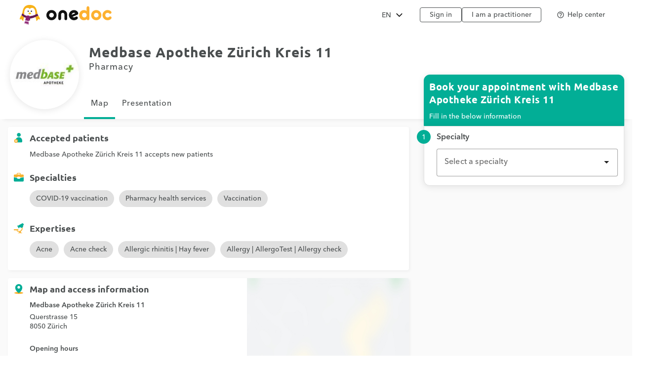

--- FILE ---
content_type: text/html;charset=utf-8
request_url: https://www.onedoc.ch/en/pharmacy/zurich/e3a7/medbase-apotheke-zurich-kreis-11
body_size: 16193
content:
<!DOCTYPE html><!--You want to see what is behind the curtains? Good news, we are hiring: https://career.onedoc.ch/--><html lang="en"><head><meta http-equiv="X-UA-Compatible" content="IE=edge"><meta charset="UTF-8"><meta name="viewport" content="width=device-width, initial-scale=1.0"><title>Medbase Apotheke Zürich Kreis 11, pharmacy in Zürich | Book online</title><link rel="canonical" href="https://www.onedoc.ch/en/pharmacy/zurich/e3a7/medbase-apotheke-zurich-kreis-11"><meta name="description" content=":date: Book your appointment online with Medbase Apotheke Zürich Kreis 11, pharmacy at Querstrasse 15, 8050 Zürich"><meta property="og:title" content="Medbase Apotheke Zürich Kreis 11, pharmacy in Zürich | Book online"><meta property="og:type" content="website"><meta property="og:site_name" content="OneDoc"><meta property="og:locale" content="en"><meta property="og:image" content="https://assets.onedoc.ch/images/entities/5aec6fe8b30f4b6764424eab8a2d6acc5b21b62d2eff9150ad3fd0652516e11c-medium.jpg"><meta property="og:image:width" content="288"><meta property="og:image:height" content="288"><meta property="og:image:type" content="image/jpeg"><meta property="og:image:alt" content="Medbase Apotheke Zürich Kreis 11, pharmacy in Zürich"><meta property="og:url" content="https://www.onedoc.ch/en/pharmacy/zurich/e3a7/medbase-apotheke-zurich-kreis-11"><meta property="og:description" content=":date: Book your appointment online with Medbase Apotheke Zürich Kreis 11, pharmacy at Querstrasse 15, 8050 Zürich"><link rel="alternate" hreflang="fr" href="https://www.onedoc.ch/fr/pharmacie/zurich/e3a7/medbase-apotheke-zurich-kreis-11"><link rel="alternate" hreflang="de" href="https://www.onedoc.ch/de/apotheke/zurich/e3a7/medbase-apotheke-zurich-kreis-11"><link rel="alternate" hreflang="it" href="https://www.onedoc.ch/it/farmacia/zurigo/e3a7/medbase-apotheke-zurich-kreis-11"><link rel="alternate" hreflang="en" href="https://www.onedoc.ch/en/pharmacy/zurich/e3a7/medbase-apotheke-zurich-kreis-11"><link rel="apple-touch-icon" sizes="180x180" href="/assets/images/apple-touch-icon.png"><link rel="icon" type="image/png" href="/assets/images/favicon-32x32.png" sizes="32x32"><link rel="icon" type="image/png" href="/assets/images/favicon-16x16.png" sizes="16x16"><link rel="manifest" href="/assets/images/manifest.json"><link rel="mask-icon" href="/assets/images/safari-pinned-tab.svg" color="#5bbad5"><meta name="gkey" content="AIzaSyAt9Vrk3XT_ygT1tzUQEPNc5b_DzUOYmsE"><meta name="apple-mobile-web-app-title" content="OneDoc"><meta name="apple-mobile-web-app-capable" content="yes"><meta name="apple-itunes-app" content="app-id=1592376413"><meta name="HandheldFriendly" content="True"><meta name="application-name" content="OneDoc"><meta name="od-application-name" content="public"><meta name="od-open-cookie-preferences" content="false"><meta name="theme-color" content="#02ae96"><meta name="translations" content="{&quot;common.forgot-email.verify.resend.done&quot;:&quot;The verification code has been sent!&quot;,&quot;pre-book-appointment-modal.no-new-patients-for-app-type.2&quot;:&quot;If you are a new patient, please select another visit reason.&quot;,&quot;ow.select.appointment-type.remote&quot;:&quot;Video consultation&quot;,&quot;common.mfa.title&quot;:&quot;Two-factor authentication (2FA)&quot;,&quot;common.forgot-email.verify.submit&quot;:&quot;Continue&quot;,&quot;common.delete&quot;:&quot;Delete&quot;,&quot;common.deleted&quot;:&quot;deleted&quot;,&quot;common.forgot-email.step.2&quot;:&quot;You will receive an SMS.&quot;,&quot;common.sign-up&quot;:&quot;Sign up&quot;,&quot;common.mfa.enable&quot;:&quot;Enable two-factor authentication&quot;,&quot;ow.select.appointment-type.placeholder&quot;:&quot;Select a visit reason&quot;,&quot;ow.select.header&quot;:&quot;Choose your appointment&quot;,&quot;ow.select.info&quot;:&quot;Information&quot;,&quot;ow.select.error.group.no-entity-accepting-new-clients&quot;:&quot;Online booking is not yet available for new patients for this specialty at any location.&quot;,&quot;common.google.maps.consent.expertise.city&quot;:&quot;You accept that IP address linked to the searched addresses will be transferred to Google Inc. and its affiliates in order to display the map to find a {0} consultation near you in {1}.&quot;,&quot;common.select2.searching&quot;:&quot;Searching...&quot;,&quot;common.in-named-state&quot;:&quot;in the {0}&quot;,&quot;common.phone-number-placeholder&quot;:&quot;e.g. {0}&quot;,&quot;aw.view-more-availabilities&quot;:&quot;View more appointments&quot;,&quot;pre-book-appointment-modal.only-new-patients-for-pro&quot;:&quot;{0} only accepts new patients.&quot;,&quot;common.forgot-email.verify.resend.pre&quot;:&quot;If you do not receive your code within 2 minutes,&quot;,&quot;common.days.1&quot;:&quot;Monday&quot;,&quot;aw.no-more-availabilities&quot;:&quot;No online availability these next days&quot;,&quot;common.open&quot;:&quot;Open&quot;,&quot;common.total&quot;:&quot;Total&quot;,&quot;common.minutes.short&quot;:&quot;min&quot;,&quot;common.search&quot;:&quot;Search&quot;,&quot;pre-book-appointment-modal.close&quot;:&quot;Cancel&quot;,&quot;common.new-password-confirmation&quot;:&quot;New password confirmation&quot;,&quot;common.time-mask&quot;:&quot;hh:mm&quot;,&quot;common.configure&quot;:&quot;Configure&quot;,&quot;ow.select.availabilities&quot;:&quot;Pick a time slot&quot;,&quot;common.year&quot;:&quot;Year&quot;,&quot;pre-book-appointment-modal.no-new-patients-for-pro.2&quot;:&quot;If you are a new patient, please call the practice at {0:phone} to make an appointment.&quot;,&quot;common.load-more&quot;:&quot;Load more&quot;,&quot;ow.select.appointment-type.unbookable&quot;:&quot;Other visit reasons&quot;,&quot;date-mask&quot;:&quot;dd.mm.yyyy&quot;,&quot;common.duration&quot;:&quot;Duration&quot;,&quot;common.results&quot;:&quot;result(s)&quot;,&quot;common.forgot-password.step.4&quot;:&quot;After validating your new password, you can sign in!&quot;,&quot;ow.select.entity.usual.placeholder&quot;:&quot;Select your usual location&quot;,&quot;common.exit-without-saving.do-not-save.title&quot;:&quot;Discard changes&quot;,&quot;ow.select.availabilities.book&quot;:&quot;Book appointment&quot;,&quot;common.search-requires-valid-birth-date&quot;:&quot;Please enter a date of birth in the format: DD.MM.YYYY (e.g. 26.12.1954)&quot;,&quot;search-form.dropdown.entities&quot;:&quot;Institutions&quot;,&quot;ow.select.pre-book-dialog.close&quot;:&quot;Cancel&quot;,&quot;search-form.dropdown.professions&quot;:&quot;Specialties&quot;,&quot;ow.select.entity&quot;:&quot;Location&quot;,&quot;aw.not-available-online-yet&quot;:&quot;Not available online yet&quot;,&quot;common.back-to-homepage&quot;:&quot;Back to homepage&quot;,&quot;common.deleted-user&quot;:&quot;deleted user&quot;,&quot;ow.select.error.professional.no-appointment-type-for-local-consultations&quot;:&quot;{0} does not currently accept online booking for consultations at the practice. Please call the practice at {1:phone} to book an appointment.&quot;,&quot;common.new-reset-password.reset-email.submit&quot;:&quot;Continue&quot;,&quot;common.in-switzerland&quot;:&quot;in Switzerland&quot;,&quot;common.at-time&quot;:&quot;at&quot;,&quot;common.mfa.user&quot;:&quot;User account&quot;,&quot;common.new-reset-password.reset-password.submit&quot;:&quot;Continue&quot;,&quot;ow.select.pre-book-dialog.title&quot;:&quot;Read carefully before booking your appointment&quot;,&quot;ow.select.consultation-type&quot;:&quot;Type of consultation&quot;,&quot;common.title.professor&quot;:&quot;Prof.&quot;,&quot;common.and&quot;:&quot;{0} and {1}&quot;,&quot;ow.select.professional-selection-dialog.title&quot;:&quot;Select a healthcare professional&quot;,&quot;common.google.maps.consent.expertise.remote.city&quot;:&quot;You accept that IP address linked to the searched addresses will be transferred to Google Inc. and its affiliates in order to display the map to find a {0} teleconsultation near you in {1}.&quot;,&quot;common.add&quot;:&quot;Add&quot;,&quot;common.days&quot;:&quot;days&quot;,&quot;common.client&quot;:&quot;Patient&quot;,&quot;profile.group.group-type&quot;:&quot;Group&quot;,&quot;ow.select.client-type.established.professional&quot;:&quot;I''m an established patient of {0}&quot;,&quot;search-form.dropdown.groups.no-result&quot;:&quot;No group of institutions named \&quot;{0}\&quot; found&quot;,&quot;common.select2.input-too-short&quot;:&quot;Please enter {0} or more characters&quot;,&quot;common.gender&quot;:&quot;Gender&quot;,&quot;common.title.doctor-graduated&quot;:&quot;Dipl. med.&quot;,&quot;common.google.maps.consent.profession.state&quot;:&quot;You accept that IP address linked to the searched addresses will be transferred to Google Inc. and its affiliates in order to display the map.&quot;,&quot;ow.select.error.professional.no-appointment-type-accepting-new-clients&quot;:&quot;{0} does not currently accept new patients for online booking. Please call the practice at {1:phone} to book an appointment.&quot;,&quot;pre-book-appointment-modal.no-new-patients-for-app-type.1&quot;:&quot;This visit reason is reserved for established patients of {0}.&quot;,&quot;common.read-more&quot;:&quot;Read more&quot;,&quot;common.title.dentist&quot;:&quot;Dr. med. dent.&quot;,&quot;common.date&quot;:&quot;Date&quot;,&quot;common.forgot-email.verify.code&quot;:&quot;Verification code&quot;,&quot;common.mfa.locked-out&quot;:&quot;You cannot access your smartphone?&quot;,&quot;common.reset-password-success&quot;:&quot;Your password has been successfully updated!&quot;,&quot;common.current-password&quot;:&quot;Current password&quot;,&quot;pre-book-appointment-modal.title&quot;:&quot;Read carefully before booking your appointment&quot;,&quot;no-result&quot;:&quot;No result&quot;,&quot;common.days.2&quot;:&quot;Tuesday&quot;,&quot;common.google.maps.consent.expertise.country&quot;:&quot;You accept that IP address linked to the searched addresses will be transferred to Google Inc. and its affiliates in order to display the map.&quot;,&quot;common.read-less&quot;:&quot;Hide&quot;,&quot;common.privacy-center&quot;:&quot;Privacy center&quot;,&quot;common.continue&quot;:&quot;Continue&quot;,&quot;search-form.dropdown.professionals.no-result&quot;:&quot;No practitioner named \&quot;{0}\&quot; found&quot;,&quot;common.today&quot;:&quot;Today&quot;,&quot;common.forgot-password.step.1&quot;:&quot;Enter the email address associated with your account in the form below.&quot;,&quot;ow.select.error.entity.no-professional-accepting-local-consultations&quot;:&quot;Online booking for appointments at the practice is not available for this specialty yet. Please call the practice at {0:phone} to book an appointment.&quot;,&quot;common.forgot-email.step.3&quot;:&quot;Enter the verification code received by SMS. You will be able to update your email address.&quot;,&quot;common.title.doctor-medical&quot;:&quot;Dr. med.&quot;,&quot;common.in-named-municipality&quot;:&quot;in the {0}&quot;,&quot;common.appointment-type&quot;:&quot;Appointment type&quot;,&quot;common.enabled&quot;:&quot;Enabled&quot;,&quot;common.print&quot;:&quot;Print&quot;,&quot;common.forgot-email.verify.resend.link&quot;:&quot;click here to receive a new one&quot;,&quot;common.new-reset-password.reset-password.title&quot;:&quot;Reset your password&quot;,&quot;common.google.maps.consent.profession.remote.country&quot;:&quot;You accept that IP address linked to the searched addresses will be transferred to Google Inc. and its affiliates in order to display the map.&quot;,&quot;common.checkmark&quot;:&quot;Indicates a detailed profile with online booking enabled. &lt;a href=\&quot;https://help.onedoc.ch/hc/en-us/articles/19659364720925-Why-do-some-profiles-have-a-badge\&quot; target=\&quot;_blank\&quot;&gt;Learn more&lt;/a&gt;&quot;,&quot;search-form.dropdown.groups&quot;:&quot;Groups of institutions&quot;,&quot;pre-book-appointment-modal.accept&quot;:&quot;Agree and continue&quot;,&quot;common.close&quot;:&quot;Close&quot;,&quot;error.forbidden&quot;:&quot;You are not allowed to perform this action&quot;,&quot;common.sign-in&quot;:&quot;Sign in&quot;,&quot;ow.select.profession&quot;:&quot;Specialty&quot;,&quot;common.google.maps.consent&quot;:&quot;You accept that IP address linked to the searched addresses will be transferred to Google Inc. and its affiliates in order to display the map.&quot;,&quot;search-form.dropdown.professions.no-result&quot;:&quot;No specialty named \&quot;{0}\&quot; found&quot;,&quot;read-less&quot;:&quot;Hide&quot;,&quot;ow.select.error.entity.no-professional-accepting-new-clients&quot;:&quot;Online booking by new patients is not available for this specialty yet. Please call the practice at {0:phone} to book an appointment.&quot;,&quot;common.minutes&quot;:&quot;minutes&quot;,&quot;common.password.hints.1&quot;:&quot;At least 10 characters&quot;,&quot;common.save&quot;:&quot;Save&quot;,&quot;common.address&quot;:&quot;Address&quot;,&quot;common.save-and-close&quot;:&quot;Save and close&quot;,&quot;common.mobile-app-banner.message.apple&quot;:&quot;GET — On the App Store&quot;,&quot;common.gender.female&quot;:&quot;Female&quot;,&quot;ow.select.professional.no-preference&quot;:&quot;First availability&quot;,&quot;common.in-city&quot;:&quot;in&quot;,&quot;aw.error.retry&quot;:&quot;Retry&quot;,&quot;common.name&quot;:&quot;Name&quot;,&quot;error.must-accept-terms-and-conditions&quot;:&quot;You must accept the terms and conditions&quot;,&quot;common.google.maps.consent.profession.remote.city&quot;:&quot;You accept that IP address linked to the searched addresses will be transferred to Google Inc. and its affiliates in order to display the map to find a teleconsultation in {0} near you in {1}.&quot;,&quot;ow.select.error.professional.not-enabled.with-phone-number&quot;:&quot;No availability online at the moment. To book an appointment with {0}, please call: {1:phone}.&quot;,&quot;common.amount&quot;:&quot;Amount&quot;,&quot;ow.select.error.group.no-entity-accepting-local-consultations&quot;:&quot;Online booking is not yet available for this specialty at any location.&quot;,&quot;common.email&quot;:&quot;Email&quot;,&quot;common.in-named-country&quot;:&quot;in {0}&quot;,&quot;common.online&quot;:&quot;online&quot;,&quot;common.age&quot;:&quot;Age&quot;,&quot;common.mobile-phone-number-verification-code&quot;:&quot;Verification code&quot;,&quot;common.in-named-city&quot;:&quot;in {0}&quot;,&quot;common.google.maps.consent.profession.city&quot;:&quot;You accept that IP address linked to the searched addresses will be transferred to Google Inc. and its affiliates in order to display the map to find a {0} near you in {1}.&quot;,&quot;common.birth-date&quot;:&quot;Birth date&quot;,&quot;common.reset-password&quot;:&quot;Reset my password&quot;,&quot;common.days.7&quot;:&quot;Sunday&quot;,&quot;ow.select.availabilities.date-time&quot;:&quot;Time slot&quot;,&quot;common.ide&quot;:&quot;UID/IDE number&quot;,&quot;common.forgot-email.verify.cancel&quot;:&quot;Back&quot;,&quot;common.no-results&quot;:&quot;No results&quot;,&quot;common.new-reset-password.reset-email.info&quot;:&quot;Please verify that the email associated with your account is correct or update it.&quot;,&quot;common.google.maps.consent.button&quot;:&quot;Display the map&quot;,&quot;search-form.dropdown.professionals&quot;:&quot;Practitioners&quot;,&quot;common.country&quot;:&quot;Country&quot;,&quot;common.title.dentist-graduated&quot;:&quot;Dipl. dent.&quot;,&quot;common.mfa.disabled&quot;:&quot;Disabled&quot;,&quot;common.month&quot;:&quot;Month&quot;,&quot;common.date-at-time&quot;:&quot;{0} at {1}&quot;,&quot;common.reset-password-check-spam&quot;:&quot;If you do not receive an email in the next minute, please check your Spam folder.&quot;,&quot;common.forgot-email.reset-email&quot;:&quot;Continue&quot;,&quot;ow.select.appointment-type.select&quot;:&quot;Please select a visit reason to view available time slots&quot;,&quot;search-form.dropdown.languages.no-result&quot;:&quot;No language named \&quot;{0}\&quot; found&quot;,&quot;ow.select.entity.placeholder&quot;:&quot;Select a location&quot;,&quot;common.around-named-city&quot;:&quot;near {0}&quot;,&quot;common.new-reset-password.reset-email.title&quot;:&quot;Reset your email&quot;,&quot;common.exit-without-saving.save.title&quot;:&quot;Save changes&quot;,&quot;common.appointment-status&quot;:&quot;Status&quot;,&quot;common.forgot-email.step.4&quot;:&quot;After confirming your email and password, you will be able to sign in!&quot;,&quot;common.forgot-email.verify.code.invalid&quot;:&quot;Verification code is invalid&quot;,&quot;common.forgot-email.verify.message.pre-number&quot;:&quot;We have sent a verification code to&quot;,&quot;aw.next-availability-on&quot;:&quot;Next appointment on&quot;,&quot;common.sign-out&quot;:&quot;Sign out&quot;,&quot;common.google.maps.consent.expertise.remote.country&quot;:&quot;You accept that IP address linked to the searched addresses will be transferred to Google Inc. and its affiliates in order to display the map.&quot;,&quot;common.days.3&quot;:&quot;Wednesday&quot;,&quot;common.around-named-state&quot;:&quot;near {0}&quot;,&quot;common.all-states&quot;:&quot;All cantons&quot;,&quot;common.privacy-policy&quot;:&quot;Privacy policy&quot;,&quot;common.title&quot;:&quot;Title&quot;,&quot;common.mobile-app-banner.open-in-app&quot;:&quot;View&quot;,&quot;common.days.6&quot;:&quot;Saturday&quot;,&quot;common.forgot-password.step.2&quot;:&quot;You will receive an email.&quot;,&quot;common.last-name&quot;:&quot;Last name&quot;,&quot;common.google.maps.consent.more-info&quot;:&quot;More&quot;,&quot;common.didomi.continue-without-agreeing&quot;:&quot;Continue without agreeing →&quot;,&quot;common.yes&quot;:&quot;Yes&quot;,&quot;ow.select.error.group.no-entity&quot;:&quot;There is currently no institution with online booking.&quot;,&quot;common.back&quot;:&quot;Back&quot;,&quot;aw.error.text&quot;:&quot;An error occurred while loading time slots&quot;,&quot;ow.select.professional.usual.placeholder&quot;:&quot;Select your usual healthcare professional&quot;,&quot;common.title.professor-medical&quot;:&quot;Prof. Dr. med.&quot;,&quot;common.google.maps.consent.profession.remote.state&quot;:&quot;You accept that IP address linked to the searched addresses will be transferred to Google Inc. and its affiliates in order to display the map.&quot;,&quot;common.view&quot;:&quot;View&quot;,&quot;error.unknown&quot;:&quot;An unexpected error occurred. If it persists, please contact us via our help center.&quot;,&quot;common.remember-me&quot;:&quot;Remember me&quot;,&quot;common.reset-password-link-sent-to-email&quot;:&quot;Your request has been received. If we have an account matching the email address {0}, you will receive an email with a link to reset your password.&quot;,&quot;common.password.hints.2&quot;:&quot;At least 3 of the 4 following categories: lowercase letter, uppercase letter, number, special character&quot;,&quot;common.time&quot;:&quot;Time&quot;,&quot;common.first-name&quot;:&quot;First name&quot;,&quot;ow.select.profession.placeholder&quot;:&quot;Select a specialty&quot;,&quot;common.forgot-email.verify.message.post-number&quot;:&quot;Enter it below to confirm your phone number.&quot;,&quot;search-form.dropdown.empty&quot;:&quot;Please enter the name of your practitioner or institution to start searching...&quot;,&quot;common.hours&quot;:&quot;hours&quot;,&quot;common.rcc&quot;:&quot;RCC/ZSR number&quot;,&quot;common.date-mask&quot;:&quot;dd.mm.yyyy&quot;,&quot;common.weeks&quot;:&quot;weeks&quot;,&quot;common.new-password&quot;:&quot;New password&quot;,&quot;common.gln&quot;:&quot;GLN number&quot;,&quot;common.choose-password&quot;:&quot;Choose a password&quot;,&quot;common.forgot-email.verify.title&quot;:&quot;Mobile phone number verification&quot;,&quot;common.phone-number&quot;:&quot;Phone number&quot;,&quot;common.edit&quot;:&quot;Modify&quot;,&quot;common.mfa.label&quot;:&quot;Validation code&quot;,&quot;ow.select.consultation-type.remote&quot;:&quot;Remote&quot;,&quot;common.mfa.change-user&quot;:&quot;Change user&quot;,&quot;ow.select.client-type.new.entity&quot;:&quot;I''m a new patient&quot;,&quot;error.required&quot;:&quot;Required&quot;,&quot;common.title.none&quot;:&quot;Ms./Mr.&quot;,&quot;ow.select.appointment-type&quot;:&quot;Visit reason&quot;,&quot;common.forgot-email.step.1&quot;:&quot;Enter your mobile phone number and your birthdate in the form below.&quot;,&quot;common.days.4&quot;:&quot;Thursday&quot;,&quot;ow.select.client-type.established.entity&quot;:&quot;I''m an established patient in the practice for this specialty&quot;,&quot;ow.select.error.professional.not-enabled&quot;:&quot;{0} has not enabled online booking yet. Please call the practice to book an appointment.&quot;,&quot;common.professional&quot;:&quot;Practitioner&quot;,&quot;common.google.maps.consent.expertise.state&quot;:&quot;You accept that IP address linked to the searched addresses will be transferred to Google Inc. and its affiliates in order to display the map.&quot;,&quot;ow.select.professional.placeholder&quot;:&quot;Select a healthcare professional&quot;,&quot;read-more&quot;:&quot;Read more&quot;,&quot;common.switzerland&quot;:&quot;Switzerland&quot;,&quot;ow.select.entity.usual&quot;:&quot;Usual location&quot;,&quot;ow.select.client-type&quot;:&quot;New patient?&quot;,&quot;common.action&quot;:&quot;Action&quot;,&quot;common.state&quot;:&quot;Canton&quot;,&quot;common.choose&quot;:&quot;Select&quot;,&quot;common.new-reset-password.invalid-code&quot;:&quot;The verification code is invalid or has expired&quot;,&quot;common.mfa.enabled&quot;:&quot;Enabled&quot;,&quot;common.reset-email-password-success&quot;:&quot;Your email and/or password have been successfully updated!&quot;,&quot;search-form.dropdown.entities.no-result&quot;:&quot;No institution named \&quot;{0}\&quot; found&quot;,&quot;ow.select.professional.usual&quot;:&quot;Usual healthcare professional&quot;,&quot;ow.select.error&quot;:&quot;Oops!&quot;,&quot;search-form.dropdown.locations.no-result&quot;:&quot;No place found&quot;,&quot;common.mobile-app-banner.message.google&quot;:&quot;GET – On the Play Store&quot;,&quot;common.password&quot;:&quot;Password&quot;,&quot;common.forgot-email.link&quot;:&quot;Login with an SMS code&quot;,&quot;common.days.5&quot;:&quot;Friday&quot;,&quot;common.mfa.submit&quot;:&quot;Confirm&quot;,&quot;ow.select.error.professional.no-new-clients&quot;:&quot;{0} does not currently accept new patients. Please call the practice at {1:phone} to book an appointment.&quot;,&quot;ow.select.client-type.new.professional&quot;:&quot;I''m a new patient&quot;,&quot;common.forgot-email-question&quot;:&quot;Reset your email&quot;,&quot;common.mfa.description&quot;:&quot;Enter below the validation code generated by your OTP application.&quot;,&quot;common.google.maps.consent.profession.country&quot;:&quot;You accept that IP address linked to the searched addresses will be transferred to Google Inc. and its affiliates in order to display the map.&quot;,&quot;common.title.doctor&quot;:&quot;Dr.&quot;,&quot;ow.select.error.entity.no-professional&quot;:&quot;There is currently no practitioner with online booking. Our team remains available at {0:phone} to assist you.&quot;,&quot;common.terms-and-conditions&quot;:&quot;Terms and conditions&quot;,&quot;common.help&quot;:&quot;Help&quot;,&quot;pre-book-appointment-modal.pre-book-description-title&quot;:&quot;Additional notes&quot;,&quot;common.forgot-password.step.3&quot;:&quot;Click on the link contained within the email. You will be able to choose a new password.&quot;,&quot;common.reset-password-required&quot;:&quot;For security reasons, please choose a new password before proceeding to your account.&quot;,&quot;time-mask&quot;:&quot;hh:mm&quot;,&quot;common.mfa.configure&quot;:&quot;Configure&quot;,&quot;common.forgot-password-question&quot;:&quot;Forgot password?&quot;,&quot;ow.select.consultation-type.local&quot;:&quot;On-site&quot;,&quot;common.breadcrumb&quot;:&quot;Breadcrumb&quot;,&quot;common.mfa.disable&quot;:&quot;Disable&quot;,&quot;common.mobile-app-banner.title&quot;:&quot;OneDoc&quot;,&quot;common.exit-without-saving&quot;:&quot;Would you like to save the changes you have made?&quot;,&quot;common.gender.male&quot;:&quot;Male&quot;,&quot;common.google.maps.consent.expertise.remote.state&quot;:&quot;You accept that IP address linked to the searched addresses will be transferred to Google Inc. and its affiliates in order to display the map.&quot;,&quot;common.search-requires-more-characters&quot;:&quot;Please type more characters to initiate search...&quot;,&quot;pre-book-appointment-modal.no-new-patients-for-pro.1&quot;:&quot;Online appointments are reserved for established patients of {0}.&quot;,&quot;common.no&quot;:&quot;No&quot;,&quot;ow.select.entity.select&quot;:&quot;Please select a location to continue&quot;,&quot;ow.select.professional&quot;:&quot;Healthcare professional&quot;,&quot;search&quot;:&quot;Search&quot;,&quot;common.gender.non-binary&quot;:&quot;Non-binary / Unspecified&quot;,&quot;common.forgot-email.having-trouble&quot;:&quot;Having trouble accessing your account?&quot;,&quot;ow.select.pre-book-dialog.accept&quot;:&quot;Agree and continue&quot;,&quot;ow.select.error.group.no-entity-with-profession&quot;:&quot;There are currently no locations offering online booking for this specialty.&quot;,&quot;common.official-holidays&quot;:&quot;Only official&quot;}"><link rel="stylesheet" type="text/css" media="all" href="/assets/css/main.css"><style>
    :root {
      --od-theme-primary: #02AE96;
      --od-theme-secondary: #882879;
      --od-theme-background: #f0f3f2;
      --od-theme-surface: #ffffff;
      --od-theme-border: #e0e0e0;
      --od-theme-field: #FDB130;
      --od-theme-field-rgb: 253, 177, 48;

      --od-theme-on-primary: #ffffff;
      --od-theme-on-secondary: #ffffff;
      --od-theme-on-surface: #4a4e4f;
      --od-theme-on-background: #4a4e4f;

      --mdc-theme-primary: #02AE96;
      --mdc-theme-secondary: #882879;
      --mdc-theme-surface: #ffffff;
      --mdc-theme-background: #f0f3f2;
      --mdc-theme-on-primary: #ffffff;
      --mdc-theme-on-secondary: #ffffff;
      --mdc-theme-on-surface: #4a4e4f;
      --mdc-theme-text-primary-on-background: #4a4e4f;
      --mdc-theme-text-secondary-on-background: #4a4e4f;
      --mdc-theme-text-hint-on-background: #4a4e4f;
      --mdc-theme-text-disabled-on-background: #969ea0;
      --mdc-theme-text-icon-on-background: #4a4e4f;
      --mdc-theme-text-primary-on-light: #4a4e4f;
      --mdc-theme-text-secondary-on-light: #4a4e4f;
      --mdc-theme-text-hint-on-light: #4a4e4f;
      --mdc-theme-text-disabled-on-light: #969ea0;
      --mdc-theme-text-icon-on-light: #4a4e4f;
      --mdc-theme-text-primary-on-dark: #ffffff;
      --mdc-theme-text-secondary-on-dark: #ffffff;
      --mdc-theme-text-hint-on-dark: #ffffff;
      --mdc-theme-text-disabled-on-dark: #b2b2b2;
      --mdc-theme-text-icon-on-dark: #ffffff;

      --mdc-theme-select-dropdown-icon-focus: url("data:image/svg+xml,%3Csvg%20width%3D%2210px%22%20height%3D%225px%22%20viewBox%3D%227%2010%2010%205%22%20version%3D%221.1%22%20xmlns%3D%22http%3A%2F%2Fwww.w3.org%2F2000%2Fsvg%22%20xmlns%3Axlink%3D%22http%3A%2F%2Fwww.w3.org%2F1999%2Fxlink%22%3E%0A%20%20%20%20%3Cpolygon%20id%3D%22Shape%22%20stroke%3D%22none%22%20fill%3D%22%23882879%22%20fill-rule%3D%22evenodd%22%20opacity%3D%221%22%20points%3D%227%2010%2012%2015%2017%2010%22%3E%3C%2Fpolygon%3E%0A%3C%2Fsvg%3E") no-repeat center;
    }
  </style></head><body class="od"><iframe name="__tcfapiLocator" title="__tcfapiLocator" style="display: none;"></iframe><noscript>&lt;iframe src="https://www.googletagmanager.com/ns.html?id=GTM-TWRSZ8B" height="0" width="0" style="display:none;visibility:hidden"&gt;&lt;/iframe&gt;</noscript><div style="opacity: 0"><span style="font-family: 'Ubuntu', Arial, sans-serif;"></span><span style="font-family: 'Avenir', Arial, sans-serif;"></span></div><div class="mobile-app-banner-container"></div><!-- Mobile Nav --><div class="Nav"><div class="Nav-wrapper"><div class="Nav-header"><span class="Nav-burger" data-mobile-nav-trigger=""></span><a class="Nav-btn" href="/en/login">Sign in</a></div><ul class="Nav-list"><li class="Nav-item"><a class="Nav-link" href="/en/">Search</a></li><li class="Nav-item"><a class="Nav-link" href="/en/login">Sign in</a></li><hr><li class="Nav-item"><a class="Nav-link" href="javascript:Didomi.preferences.show()">Cookies management</a></li><li class="Nav-item"><a class="Nav-link" href="https://privacy.onedoc.ch/en/" rel="nofollow">Privacy center</a></li><li class="Nav-item"><a class="Nav-link help-center-mobile-link" rel="nofollow">Help center</a></li><hr><li class="Nav-item"><a class="Nav-link" href="https://info.onedoc.ch/en/">I'm a healthcare professional</a></li><li class="Nav-item"><a class="Nav-link" href="https://info.onedoc.ch/en/our-mission/">About us</a></li><li class="Nav-item"><a class="Nav-link" href="https://myhealth.onedoc.ch/en/">Health blog</a></li><li class="Nav-item"><a class="Nav-link" href="https://info.onedoc.ch/en/media/">Press</a></li><li class="Nav-item"><a class="Nav-link" href="https://career.onedoc.ch/en">Careers</a></li></ul><nav class="Lang Lang--inline" data-active="en"><ul class="Lang-list"><li class="Lang-item" data-lang="de"><a class="Lang-link" href="/de/apotheke/zurich/e3a7/medbase-apotheke-zurich-kreis-11">DE</a></li><li class="Lang-item" data-lang="fr"><a class="Lang-link" href="/fr/pharmacie/zurich/e3a7/medbase-apotheke-zurich-kreis-11">FR</a></li><li class="Lang-item" data-lang="it"><a class="Lang-link" href="/it/farmacia/zurigo/e3a7/medbase-apotheke-zurich-kreis-11">IT</a></li><li class="Lang-item isActive" data-lang="en"><a class="Lang-link" href="/en/pharmacy/zurich/e3a7/medbase-apotheke-zurich-kreis-11">EN</a></li></ul></nav></div></div><div class="Main"><!-- Header --><header class="Header"><div class="Header-wrapper"><span class="Header-burger" data-mobile-nav-trigger=""></span><a class="Header-logo" href="/en/" title="Back to home"><span class="visually-hidden">OneDoc</span></a><!-- Lang Selector --><nav class="Dropdown" data-title="EN"><ul class="Dropdown-list"><li class="Dropdown-item" data-lang="de"><a class="Dropdown-link" href="/de/apotheke/zurich/e3a7/medbase-apotheke-zurich-kreis-11">Deutsch</a></li><li class="Dropdown-item" data-lang="fr"><a class="Dropdown-link" href="/fr/pharmacie/zurich/e3a7/medbase-apotheke-zurich-kreis-11">Français</a></li><li class="Dropdown-item" data-lang="it"><a class="Dropdown-link" href="/it/farmacia/zurigo/e3a7/medbase-apotheke-zurich-kreis-11">Italiano</a></li><li class="Dropdown-item" data-lang="en"><a class="Dropdown-link" href="/en/pharmacy/zurich/e3a7/medbase-apotheke-zurich-kreis-11">English</a></li></ul></nav><ul class="Header-links"><li><a class="Header-btn" href="/en/login">Sign in</a></li><li><a class="Header-btn" href="https://info.onedoc.ch/en/">I am a practitioner</a></li></ul><div class="Header-help-section"><ul class="Header-links"><li><a class="Header-btn Header-help-btn"><i class="material-icons mdc-button__icon" aria-hidden="true">help_outline</i><span>Help center</span></a></li></ul><div class="mdc-dialog Header-help-dialog"><div class="mdc-dialog__container"><div class="mdc-dialog__surface" role="alertdialog" aria-modal="true" aria-labelledby="my-dialog-title" aria-describedby="my-dialog-content"><div class="mdc-dialog__header"><!-- Title cannot contain leading whitespace: https://m2.material.io/components/dialogs/web#simple-dialog --><h4 class="mdc-dialog__title" id="my-dialog-title"><!-- -->Help center<!-- --></h4><button class="mdc-icon-button material-icons mdc-dialog__close" data-mdc-dialog-action="close"> close </button></div><div class="mdc-dialog__content" id="my-dialog-content"><div class="Header-help-dialog-content"><div class="Header-sub-title"><img class="Header-icon" aria-hidden="true" src="/assets/images/icons/frequent-questions.svg" alt=""><h2> Frequently asked questions </h2></div><div class="frequent-questions-tab-bar mdc-tab-bar" role="tablist"><div class="mdc-tab-scroller"><div class="mdc-tab-scroller__scroll-area mdc-tab-scroller__scroll-area--scroll" style="margin-bottom: 0px;"><div class="mdc-tab-scroller__scroll-content"><button class="mdc-tab mdc-tab--active" role="tab" aria-selected="true" tabindex="0" id="mdc-tab-1"><span class="mdc-tab__content"><span class="mdc-tab__text-label">My account</span></span><span class="mdc-tab-indicator mdc-tab-indicator mdc-tab-indicator--active"><span class="mdc-tab-indicator__content mdc-tab-indicator__content--underline"></span></span><span class="mdc-tab__ripple mdc-ripple-upgraded"></span></button><button class="mdc-tab" role="tab" aria-selected="true" tabindex="0" id="mdc-tab-2"><span class="mdc-tab__content"><span class="mdc-tab__text-label">Book appointment</span></span><span class="mdc-tab-indicator mdc-tab-indicator"><span class="mdc-tab-indicator__content mdc-tab-indicator__content--underline"></span></span><span class="mdc-tab__ripple mdc-ripple-upgraded"></span></button><button class="mdc-tab" role="tab" aria-selected="true" tabindex="0" id="mdc-tab-3"><span class="mdc-tab__content"><span class="mdc-tab__text-label">Video consultations</span></span><span class="mdc-tab-indicator mdc-tab-indicator"><span class="mdc-tab-indicator__content mdc-tab-indicator__content--underline"></span></span><span class="mdc-tab__ripple mdc-ripple-upgraded"></span></button><button class="mdc-tab" role="tab" aria-selected="true" tabindex="0" id="mdc-tab-4"><span class="mdc-tab__content"><span class="mdc-tab__text-label">Mobile application</span></span><span class="mdc-tab-indicator mdc-tab-indicator"><span class="mdc-tab-indicator__content mdc-tab-indicator__content--underline"></span></span><span class="mdc-tab__ripple mdc-ripple-upgraded"></span></button><button class="mdc-tab" role="tab" aria-selected="true" tabindex="0" id="mdc-tab-5"><span class="mdc-tab__content"><span class="mdc-tab__text-label">My appointments</span></span><span class="mdc-tab-indicator mdc-tab-indicator"><span class="mdc-tab-indicator__content mdc-tab-indicator__content--underline"></span></span><span class="mdc-tab__ripple mdc-ripple-upgraded"></span></button></div></div></div></div><div class="freq-questions"><ul class="frequent-questions-content mdc-tab-content__active"><li><a href="https://help.onedoc.ch/hc/en-us/articles/360013693398" target="”_blank”">Impossible to create my OneDoc account</a>  <i class="material-icons md-18" aria-hidden="true" style="vertical-align: middle;">open_in_new</i></li><li><a href="https://help.onedoc.ch/hc/en-us/articles/360014570218" target="”_blank”">Reset my password</a>  <i class="material-icons md-18" aria-hidden="true" style="vertical-align: middle;">open_in_new</i></li><li><a href="https://help.onedoc.ch/hc/en-us/articles/4408179559313" target="”_blank”">Reset my OneDoc account email address</a>  <i class="material-icons md-18" aria-hidden="true" style="vertical-align: middle;">open_in_new</i></li></ul><ul class="frequent-questions-content"><li><a href="https://help.onedoc.ch/hc/en-us/articles/360014570318" target="”_blank”">Book an appointment with your doctor/therapist</a>  <i class="material-icons md-18" aria-hidden="true" style="vertical-align: middle;">open_in_new</i></li><li><a href="https://help.onedoc.ch/hc/en-us/articles/360014570598" target="”_blank”">Book an appointment by specialty</a>  <i class="material-icons md-18" aria-hidden="true" style="vertical-align: middle;">open_in_new</i></li><li><a href="https://help.onedoc.ch/hc/en-us/articles/360014571058" target="”_blank”">Book an appointment for someone else</a>  <i class="material-icons md-18" aria-hidden="true" style="vertical-align: middle;">open_in_new</i></li></ul><ul class="frequent-questions-content"><li><a href="https://help.onedoc.ch/hc/en-us/articles/360014571238" target="”_blank”">What is a OneDoc video consultation?</a>  <i class="material-icons md-18" aria-hidden="true" style="vertical-align: middle;">open_in_new</i></li><li><a href="https://help.onedoc.ch/hc/en-us/articles/360015035437" target="”_blank”">How to book an appointment for a video consultation?</a>  <i class="material-icons md-18" aria-hidden="true" style="vertical-align: middle;">open_in_new</i></li></ul><ul class="frequent-questions-content"><li><a href="https://help.onedoc.ch/hc/en-us/articles/5895463575697" target="”_blank”">Download the OneDoc app</a>  <i class="material-icons md-18" aria-hidden="true" style="vertical-align: middle;">open_in_new</i></li><li><a href="https://help.onedoc.ch/hc/en-us/articles/5898227553297" target="”_blank”">Navigate the OneDoc app</a>  <i class="material-icons md-18" aria-hidden="true" style="vertical-align: middle;">open_in_new</i></li><li><a href="https://help.onedoc.ch/hc/en-us/articles/5895800228241" target="”_blank”">OneDoc app presentation</a>  <i class="material-icons md-18" aria-hidden="true" style="vertical-align: middle;">open_in_new</i></li></ul><ul class="frequent-questions-content"><li><a href="https://help.onedoc.ch/hc/en-us/articles/360014571098" target="”_blank”">Check if an appointment is confirmed</a>  <i class="material-icons md-18" aria-hidden="true" style="vertical-align: middle;">open_in_new</i></li><li><a href="https://help.onedoc.ch/hc/en-us/articles/360014571198" target="”_blank”">Cancel an appointment booked online on OneDoc</a>  <i class="material-icons md-18" aria-hidden="true" style="vertical-align: middle;">open_in_new</i></li><li><a href="https://help.onedoc.ch/hc/en-us/articles/360014571318" target="”_blank”">I didn't receive my appointment confirmation</a>  <i class="material-icons md-18" aria-hidden="true" style="vertical-align: middle;">open_in_new</i></li></ul></div><div class="Header-all-article-btn"><a class="Section-button Button" href="https://help.onedoc.ch/hc/en-us/" target="”_blank”"> See all our articles  <i class="material-icons md-18" aria-hidden="true" style="vertical-align: middle;">open_in_new</i></a></div></div></div></div></div><div class="mdc-dialog__scrim"></div></div></div></div></header><main><script type="application/ld+json">
    {
      "@context":"https://schema.org",
      "@type":"PhysiciansOffice",
      "@id":"https://www.onedoc.ch/en/#location-37617",
      "name":"Medbase Apotheke Zürich Kreis 11",
      "url":"https://www.onedoc.ch/en/pharmacy/zurich/e3a7/medbase-apotheke-zurich-kreis-11",
      "description":":date: Book your appointment online with Medbase Apotheke Zürich Kreis 11, pharmacy at Querstrasse 15, 8050 Zürich",
      "image":"https://assets.onedoc.ch/images/entities/5aec6fe8b30f4b6764424eab8a2d6acc5b21b62d2eff9150ad3fd0652516e11c-medium.jpg",
      
          "isAcceptingNewPatients": true,
        
      
          
              "parentOrganization": {
                "@id": "https://www.onedoc.ch/fr/group-1060",
                "name": "Medbase Apotheken",
                "url": "https://www.onedoc.ch/en/pharmacy-network/g3q/medbase-apotheken"
              },
            
        
      "medicalSpecialty":["COVID-19 vaccination","Pharmacy health services","Vaccination"],
      "knowsLanguage":["German","Spanish","Portuguese","French","Albanian","English","Italian"],
      "currenciesAccepted":"CHF",
      "address":{
        "streetAddress":"Querstrasse 15",
        "addressLocality":"Zürich",
        "postalCode":"8050",
        "addressCountry":"CH"
      },
      "telephone":"+41443102010",
      
          "openingHours":["Mo 08:00-18:30","Tu 08:00-18:30","We 08:00-18:30","Th 08:00-18:30","Fr 08:00-18:30","Sa 08:00-16:00"],
        
      "member": [
        
      ],
      "availableService":[
        
          
          {
              "@type":"MedicalProcedure",
              "name":"Acne"
          }
        
          ,
          {
              "@type":"MedicalProcedure",
              "name":"Acne check"
          }
        
          ,
          {
              "@type":"MedicalProcedure",
              "name":"Allergic rhinitis | Hay fever"
          }
        
          ,
          {
              "@type":"MedicalProcedure",
              "name":"Allergy | AllergoTest | Allergy check"
          }
        
          ,
          {
              "@type":"MedicalProcedure",
              "name":"Blood glucose (sugar) test"
          }
        
          ,
          {
              "@type":"MedicalProcedure",
              "name":"Blood pressure test"
          }
        
          ,
          {
              "@type":"MedicalProcedure",
              "name":"C-Reactive Protein (CRP) check"
          }
        
          ,
          {
              "@type":"MedicalProcedure",
              "name":"Cardiovascular Prevention | CardioCheck | CardioTest"
          }
        
          ,
          {
              "@type":"MedicalProcedure",
              "name":"Cholesterol test"
          }
        
          ,
          {
              "@type":"MedicalProcedure",
              "name":"Diabetes screening"
          }
        
          ,
          {
              "@type":"MedicalProcedure",
              "name":"Erectile dysfunction | Impotence"
          }
        
          ,
          {
              "@type":"MedicalProcedure",
              "name":"Eye Examination | Eye check"
          }
        
          ,
          {
              "@type":"MedicalProcedure",
              "name":"Flu vaccination"
          }
        
          ,
          {
              "@type":"MedicalProcedure",
              "name":"Headache and migraine"
          }
        
          ,
          {
              "@type":"MedicalProcedure",
              "name":"Hearing test"
          }
        
          ,
          {
              "@type":"MedicalProcedure",
              "name":"Hepatitis A/B vaccination"
          }
        
          ,
          {
              "@type":"MedicalProcedure",
              "name":"Long term blood glucose test | HbA1c"
          }
        
          ,
          {
              "@type":"MedicalProcedure",
              "name":"Measurement of compression stockings"
          }
        
          ,
          {
              "@type":"MedicalProcedure",
              "name":"Polymedication interview"
          }
        
          ,
          {
              "@type":"MedicalProcedure",
              "name":"Reflux check | Heartburn"
          }
        
          ,
          {
              "@type":"MedicalProcedure",
              "name":"Shingles (Zona)"
          }
        
          ,
          {
              "@type":"MedicalProcedure",
              "name":"Shingles (Zona) vaccination"
          }
        
          ,
          {
              "@type":"MedicalProcedure",
              "name":"Sinusitis"
          }
        
          ,
          {
              "@type":"MedicalProcedure",
              "name":"Skin check"
          }
        
          ,
          {
              "@type":"MedicalProcedure",
              "name":"Sore throat | Tonsillitis"
          }
        
          ,
          {
              "@type":"MedicalProcedure",
              "name":"Tetanus - diphtheria - whooping cough vaccination (TDAP)"
          }
        
          ,
          {
              "@type":"MedicalProcedure",
              "name":"Tick removal"
          }
        
          ,
          {
              "@type":"MedicalProcedure",
              "name":"Tick-borne encephalitis vaccination (TBE)"
          }
        
          ,
          {
              "@type":"MedicalProcedure",
              "name":"Travel advice"
          }
        
          ,
          {
              "@type":"MedicalProcedure",
              "name":"Urinary tract infection (UTI)"
          }
        
          ,
          {
              "@type":"MedicalProcedure",
              "name":"Vaccination booklet update"
          }
        
          ,
          {
              "@type":"MedicalProcedure",
              "name":"Wound care"
          }
        
      ]
   }
  </script><div class="od-profile od-profile--bookable btf-profile-location" data-entity-id="37617" data-professional-selection="single-or-any" data-bookable-entity="true"><header class="od-profile-header"><div class="od-profile-header-wrapper"><div class="od-profile-header-picture"><div class="od-profile-header-picture-background" title="Medbase Apotheke Zürich Kreis 11, pharmacy in Zürich" style="background-image: url(https://assets.onedoc.ch/images/entities/5aec6fe8b30f4b6764424eab8a2d6acc5b21b62d2eff9150ad3fd0652516e11c-small.jpg)"></div></div><div class="od-profile-header-description"><h1 class="od-profile-header-description-name">Medbase Apotheke Zürich Kreis 11</h1><h2 class="od-profile-header-description-specialty">Pharmacy</h2></div></div></header><nav class="od-profile-nav"><div class="od-profile-nav-wrapper"><div class="od-profile-nav-items"><div class="od-profile-nav-item active" data-target="map">Map</div><div class="od-profile-nav-item" data-target="description">Presentation</div></div></div></nav><div class="od-profile-content"><div class="od-profile-content-body"><div id="profile-map" class="od-profile-anchor"></div><div class="od-profile-card"><div class="od-profile-card-section"><div class="od-profile-card-section-header"><img class="od-profile-card-section-icon" src="/assets/images/icons/new-patients.svg"><h3 class="od-profile-card-section-title">Accepted patients</h3></div><div class="od-profile-card-section-body">Medbase Apotheke Zürich Kreis 11 accepts new patients</div></div><div class="od-profile-card-section-blank-separator"></div><div class="od-profile-card-section"><div class="od-profile-card-section-header"><img class="od-profile-card-section-icon" src="/assets/images/icons/specialties.svg"><h3 class="od-profile-card-section-title">Specialties</h3></div><div class="od-profile-profession-expandable"><div class="od-profile-card-section-body"><div class="od-profile-chip-set"><div class="od-profile-chip">COVID-19 vaccination</div><div class="od-profile-chip">Pharmacy health services</div><div class="od-profile-chip">Vaccination</div><div class="od-profile-expandable-bg"></div></div><a class="od-profile-profession-expandable-expand"><i class="material-icons" aria-hidden="true">arrow_drop_down</i><span>View more</span></a></div></div></div><div class="od-profile-card-section-blank-separator"></div><div class="od-profile-card-section"><div class="od-profile-card-section-header"><img class="od-profile-card-section-icon" src="/assets/images/icons/expertises.svg"><h3 class="od-profile-card-section-title">Expertises</h3></div><div class="od-profile-expertise-expandable"><div class="od-profile-card-section-body"><div class="od-profile-chip-set"><div class="od-profile-chip">Acne</div><div class="od-profile-chip">Acne check</div><div class="od-profile-chip">Allergic rhinitis | Hay fever</div><div class="od-profile-chip">Allergy | AllergoTest | Allergy check</div><div class="od-profile-chip">Blood glucose (sugar) test</div><div class="od-profile-chip">Blood pressure test</div><div class="od-profile-chip">C-Reactive Protein (CRP) check</div><div class="od-profile-chip">Cardiovascular Prevention | CardioCheck | CardioTest</div><div class="od-profile-chip">Cholesterol test</div><div class="od-profile-chip">Diabetes screening</div><div class="od-profile-chip">Erectile dysfunction | Impotence</div><div class="od-profile-chip">Eye Examination | Eye check</div><div class="od-profile-chip">Flu vaccination</div><div class="od-profile-chip">Headache and migraine</div><div class="od-profile-chip">Hearing test</div><div class="od-profile-chip">Hepatitis A/B vaccination</div><div class="od-profile-chip">Long term blood glucose test | HbA1c</div><div class="od-profile-chip">Measurement of compression stockings</div><div class="od-profile-chip">Polymedication interview</div><div class="od-profile-chip">Reflux check | Heartburn</div><div class="od-profile-chip">Shingles (Zona)</div><div class="od-profile-chip">Shingles (Zona) vaccination</div><div class="od-profile-chip">Sinusitis</div><div class="od-profile-chip">Skin check</div><div class="od-profile-chip">Sore throat | Tonsillitis</div><div class="od-profile-chip">Tetanus - diphtheria - whooping cough vaccination (TDAP)</div><div class="od-profile-chip">Tick removal</div><div class="od-profile-chip">Tick-borne encephalitis vaccination (TBE)</div><div class="od-profile-chip">Travel advice</div><div class="od-profile-chip">Urinary tract infection (UTI)</div><div class="od-profile-chip">Vaccination booklet update</div><div class="od-profile-chip">Wound care</div><div class="od-profile-expandable-bg"></div></div><a class="od-profile-expertise-expandable-expand"><i class="material-icons" aria-hidden="true">arrow_drop_down</i><span>View more</span></a></div></div></div></div><div class="od-profile-card"><div class="od-profile-card-section od-profile-card-section-map"><div class="od-profile-card-section-map-content"><div class="od-profile-card-section-header"><img class="od-profile-card-section-icon" src="/assets/images/icons/map.svg"><h3 class="od-profile-card-section-title">Map and access information</h3></div><div class="od-profile-card-section-body"><h4>Medbase Apotheke Zürich Kreis 11</h4><p>Querstrasse 15<br>8050 Zürich</p></div><div class="od-profile-card-section-blank-separator"></div><div class="od-profile-card-section-body"><h4>Opening hours</h4><div class="od-profile-opening-day"><div class="od-profile-opening-day-label">Monday:</div><div class="od-profile-opening-day-times">08:00 - 18:30</div></div><div class="od-profile-opening-day"><div class="od-profile-opening-day-label">Tuesday:</div><div class="od-profile-opening-day-times">08:00 - 18:30</div></div><div class="od-profile-opening-day"><div class="od-profile-opening-day-label">Wednesday:</div><div class="od-profile-opening-day-times">08:00 - 18:30</div></div><div class="od-profile-opening-day"><div class="od-profile-opening-day-label">Thursday:</div><div class="od-profile-opening-day-times">08:00 - 18:30</div></div><div class="od-profile-opening-day"><div class="od-profile-opening-day-label">Friday:</div><div class="od-profile-opening-day-times">08:00 - 18:30</div></div><div class="od-profile-opening-day"><div class="od-profile-opening-day-label">Saturday:</div><div class="od-profile-opening-day-times">08:00 - 16:00</div></div></div><div class="od-profile-card-section-blank-separator"></div><div class="od-profile-card-section-body"><h4>Medbase Apotheken</h4><p><a href="/en/pharmacy-network/g3q/medbase-apotheken" title="Our pharmacies - Medbase Apotheken">Our pharmacies</a></p></div></div><div class="od-profile-card-section-map-image" data-href="https://www.google.ch/maps/place/Querstrasse 15, 8050 Zürich" data-alt="Querstrasse 15, 8050 Zürich" data-src="https://maps.googleapis.com/maps/api/staticmap?size=640x480&amp;language=en&amp;markers=color%3A0xfdb130%7C47.4096552%2C8.5446368&amp;zoom=15&amp;scale=2&amp;key=AIzaSyAt9Vrk3XT_ygT1tzUQEPNc5b_DzUOYmsE&amp;signature=RiN6YIwuW92DH7x8JP5BZwD3XBs"></div></div></div><div id="profile-description" class="od-profile-anchor"></div><div class="od-profile-card"><div class="od-profile-card-section"><div class="od-profile-card-section-header"><img class="od-profile-card-section-icon" src="/assets/images/icons/presentation.svg"><h3 class="od-profile-card-section-title">Presentation of the institution</h3></div><div class="od-profile-card-section-body cw-rich-text"><p>You are welcome at <strong>Medbase Apotheke Zürich Kreis 11</strong>, <strong>pharmacy</strong> for a medical appointment in Zürich.<br>&nbsp;</p><p>For further information or to book an appointment, call at <a href="tel:+41443102010">044 310 20 10</a>.</p></div></div><div class="od-profile-card-section od-profile-card-section-description-pictures"><div class="od-profile-card-section-body"><div class="od-profile-pictures"><a hidden="" class="od-profile-picture" href="https://assets.onedoc.ch/images/entities/5aec6fe8b30f4b6764424eab8a2d6acc5b21b62d2eff9150ad3fd0652516e11c.jpg" data-width="360" data-height="360"></a><a class="od-profile-picture" href="https://assets.onedoc.ch/images/entities/1d2f508f6cff7b4220211a2240787a61dfd5acac7d6f1ab612d230ef150e1566.jpg" data-width="640" data-height="360"><img title="Medbase Apotheke Zürich Kreis 11, pharmacy in Zürich" alt="Medbase Apotheke Zürich Kreis 11, pharmacy in Zürich" src="https://assets.onedoc.ch/images/entities/1d2f508f6cff7b4220211a2240787a61dfd5acac7d6f1ab612d230ef150e1566-small.jpg"></a><a class="od-profile-picture" href="https://assets.onedoc.ch/images/entities/a267194c0d1de16a790ab472dabbb73ce80ad6ab2450bfdf065175b108bf579b.png" data-width="582" data-height="327"><img title="Medbase Apotheke Zürich Kreis 11, pharmacy in Zürich" alt="Medbase Apotheke Zürich Kreis 11, pharmacy in Zürich" src="https://assets.onedoc.ch/images/entities/a267194c0d1de16a790ab472dabbb73ce80ad6ab2450bfdf065175b108bf579b-small.png"></a><a class="od-profile-picture" href="https://assets.onedoc.ch/images/entities/63c1404c61f554f104c5325ba421bceaa446ff1690dc748579971fe9844fbab7.png" data-width="582" data-height="327"><img title="Medbase Apotheke Zürich Kreis 11, pharmacy in Zürich" alt="Medbase Apotheke Zürich Kreis 11, pharmacy in Zürich" src="https://assets.onedoc.ch/images/entities/63c1404c61f554f104c5325ba421bceaa446ff1690dc748579971fe9844fbab7-small.png"></a><a class="od-profile-picture" href="https://assets.onedoc.ch/images/entities/0f9ed68d400b22887fc7a8f8c623950cd9acdc4519f14a5239a5466af1d246ca.png" data-width="582" data-height="327"><img title="Medbase Apotheke Zürich Kreis 11, pharmacy in Zürich" alt="Medbase Apotheke Zürich Kreis 11, pharmacy in Zürich" src="https://assets.onedoc.ch/images/entities/0f9ed68d400b22887fc7a8f8c623950cd9acdc4519f14a5239a5466af1d246ca-small.png"></a><a class="od-profile-picture" href="https://assets.onedoc.ch/images/entities/758c603f2917f22b2f39d2fe3d5801d7fb5583521e5e443da0450c89ba169376.png" data-width="582" data-height="327"><img title="Medbase Apotheke Zürich Kreis 11, pharmacy in Zürich" alt="Medbase Apotheke Zürich Kreis 11, pharmacy in Zürich" src="https://assets.onedoc.ch/images/entities/758c603f2917f22b2f39d2fe3d5801d7fb5583521e5e443da0450c89ba169376-small.png"></a><a class="od-profile-picture" href="https://assets.onedoc.ch/images/entities/f582b9c9232d58c63583eac8738d88ecc7372ba135cbe6101dfaaaf82c6ccf24.png" data-width="582" data-height="327"><img title="Medbase Apotheke Zürich Kreis 11, pharmacy in Zürich" alt="Medbase Apotheke Zürich Kreis 11, pharmacy in Zürich" src="https://assets.onedoc.ch/images/entities/f582b9c9232d58c63583eac8738d88ecc7372ba135cbe6101dfaaaf82c6ccf24-small.png"></a><a class="od-profile-picture" href="https://assets.onedoc.ch/images/entities/96b9bffb47723968766a134e1517124ea808e38bd829ca285bcf4bcb900f6be5.png" data-width="582" data-height="327"><img title="Medbase Apotheke Zürich Kreis 11, pharmacy in Zürich" alt="Medbase Apotheke Zürich Kreis 11, pharmacy in Zürich" src="https://assets.onedoc.ch/images/entities/96b9bffb47723968766a134e1517124ea808e38bd829ca285bcf4bcb900f6be5-small.png"></a><a class="od-profile-picture" href="https://assets.onedoc.ch/images/entities/116d5f36411f1687db7f6eb71aed0bdf9b753275644836ec0c634eaf699abfa3.png" data-width="582" data-height="327"><img title="Medbase Apotheke Zürich Kreis 11, pharmacy in Zürich" alt="Medbase Apotheke Zürich Kreis 11, pharmacy in Zürich" src="https://assets.onedoc.ch/images/entities/116d5f36411f1687db7f6eb71aed0bdf9b753275644836ec0c634eaf699abfa3-small.png"></a></div></div></div></div><div class="od-profile-card od-profile-card-faq od-profile-card-faq--opened"><div class="od-profile-card-section"><div class="od-profile-card-section-header"><img class="od-profile-card-section-icon" src="/assets/images/icons/faq.svg"><h3 class="od-profile-card-section-title">FAQ</h3><i class="material-icons od-profile-card-section-expand-icon od-profile-card-section-expand-icon--opened">expand_more</i></div><div class="od-profile-card-section-body" itemscope="" itemtype="https://schema.org/FAQPage"><div class="od-accordion" itemscope="" itemprop="mainEntity" itemtype="https://schema.org/Question"><div class="od-accordion-title"><div class="od-accordion-title-icon"><i class="material-icons" aria-hidden="true">keyboard_arrow_right</i></div><h2 class="od-accordion-title-text" itemprop="name">What is the address of Medbase Apotheke Zürich Kreis 11?</h2></div><div class="od-accordion-content" itemscope="" itemprop="acceptedAnswer" itemtype="https://schema.org/Answer"><div class="od-profile-card-section-body" itemprop="text"> Medbase Apotheke Zürich Kreis 11 receives patients at Querstrasse 15, 8050 Zürich. </div></div></div><hr class="od-profile-card-section-separator"><div class="od-accordion" itemscope="" itemprop="mainEntity" itemtype="https://schema.org/Question"><div class="od-accordion-title"><div class="od-accordion-title-icon"><i class="material-icons" aria-hidden="true">keyboard_arrow_right</i></div><h2 class="od-accordion-title-text" itemprop="name">What are Medbase Apotheke Zürich Kreis 11's hours of operation?</h2></div><div class="od-accordion-content" itemscope="" itemprop="acceptedAnswer" itemtype="https://schema.org/Answer"><div class="od-profile-card-section-body" itemprop="text"> Medbase Apotheke Zürich Kreis 11 is open: <ul><li><div class="od-profile-opening-day"><div class="od-profile-opening-day-label-faq">On Monday from 08:00 to 18:30</div></div></li><li><div class="od-profile-opening-day"><div class="od-profile-opening-day-label-faq">On Tuesday from 08:00 to 18:30</div></div></li><li><div class="od-profile-opening-day"><div class="od-profile-opening-day-label-faq">On Wednesday from 08:00 to 18:30</div></div></li><li><div class="od-profile-opening-day"><div class="od-profile-opening-day-label-faq">On Thursday from 08:00 to 18:30</div></div></li><li><div class="od-profile-opening-day"><div class="od-profile-opening-day-label-faq">On Friday from 08:00 to 18:30</div></div></li><li><div class="od-profile-opening-day"><div class="od-profile-opening-day-label-faq">On Saturday from 08:00 to 16:00</div></div></li></ul></div></div></div><hr class="od-profile-card-section-separator"><div class="od-accordion" itemscope="" itemprop="mainEntity" itemtype="https://schema.org/Question"><div class="od-accordion-title"><div class="od-accordion-title-icon"><i class="material-icons" aria-hidden="true">keyboard_arrow_right</i></div><h2 class="od-accordion-title-text" itemprop="name">What is Medbase Apotheke Zürich Kreis 11's phone number?</h2></div><div class="od-accordion-content" itemscope="" itemprop="acceptedAnswer" itemtype="https://schema.org/Answer"><div class="od-profile-card-section-body" itemprop="text"> The phone number of Medbase Apotheke Zürich Kreis 11 is <a href="tel:+41443102010">044 310 20 10</a>. </div></div></div><hr class="od-profile-card-section-separator"><div class="od-accordion" itemscope="" itemprop="mainEntity" itemtype="https://schema.org/Question"><div class="od-accordion-title"><div class="od-accordion-title-icon"><i class="material-icons" aria-hidden="true">keyboard_arrow_right</i></div><h2 class="od-accordion-title-text" itemprop="name">What are the specialties practiced at Medbase Apotheke Zürich Kreis 11?</h2></div><div class="od-accordion-content" itemscope="" itemprop="acceptedAnswer" itemtype="https://schema.org/Answer"><div class="od-profile-card-section-body" itemprop="text"> Medbase Apotheke Zürich Kreis 11 offers consultations of <a href="/en/covid-vaccination-center/zurich">COVID-19 vaccination</a>, <a href="/en/pharmacy-health-services/zurich">Pharmacy health services</a> and <a href="/en/vaccination-center/zurich">Vaccination</a>. </div></div></div><hr class="od-profile-card-section-separator"><div class="od-accordion" itemscope="" itemprop="mainEntity" itemtype="https://schema.org/Question"><div class="od-accordion-title"><div class="od-accordion-title-icon"><i class="material-icons" aria-hidden="true">keyboard_arrow_right</i></div><h2 class="od-accordion-title-text" itemprop="name">What are Medbase Apotheke Zürich Kreis 11's expertises?</h2></div><div class="od-accordion-content" itemscope="" itemprop="acceptedAnswer" itemtype="https://schema.org/Answer"><div class="od-profile-card-section-body" itemprop="text"> Medbase Apotheke Zürich Kreis 11's expertises are: <a href="/en/acne/zurich">Acne</a>, <a href="/en/acne-check/zurich">Acne check</a>, <a href="/en/allergic-rhinitis-hay-fever/zurich">Allergic rhinitis | Hay fever</a>, <a href="/en/allergy-allergotest-allergy-check/zurich">Allergy | AllergoTest | Allergy check</a>, <a href="/en/blood-glucose-sugar-test/zurich">Blood glucose (sugar) test</a>, <a href="/en/blood-pressure-test/zurich">Blood pressure test</a>, <a href="/en/c-reactive-protein-crp-check/zurich">C-Reactive Protein (CRP) check</a>, <a href="/en/cardiovascular-prevention-cardiocheck-cardiotest/zurich">Cardiovascular Prevention | CardioCheck | CardioTest</a>, <a href="/en/cholesterol-test/zurich">Cholesterol test</a>, <a href="/en/diabetes-screening/zurich">Diabetes screening</a>, <a href="/en/erectile-dysfunction-impotence/zurich">Erectile dysfunction | Impotence</a>, <a href="/en/eye-examination-eye-check/zurich">Eye Examination | Eye check</a>, <a href="/en/flu-vaccination/zurich">Flu vaccination</a>, <a href="/en/headache-and-migraine/zurich">Headache and migraine</a>, <a href="/en/hearing-test/zurich">Hearing test</a>, <a href="/en/hepatitis-a-b-vaccination/zurich">Hepatitis A/B vaccination</a>, <a href="/en/long-term-blood-glucose-test-hba1c/zurich">Long term blood glucose test | HbA1c</a>, <a href="/en/measurement-of-compression-stockings/zurich">Measurement of compression stockings</a>, <a href="/en/polymedication-interview/zurich">Polymedication interview</a>, <a href="/en/reflux-check-heartburn/zurich">Reflux check | Heartburn</a>, <a href="/en/shingles-zona/zurich">Shingles (Zona)</a>, <a href="/en/shingles-zona-vaccination/zurich">Shingles (Zona) vaccination</a>, <a href="/en/sinusitis/zurich">Sinusitis</a>, <a href="/en/skin-check/zurich">Skin check</a>, <a href="/en/sore-throat-tonsillitis/zurich">Sore throat | Tonsillitis</a>, <a href="/en/tetanus-diphtheria-whooping-cough-vaccination-tdap/zurich">Tetanus - diphtheria - whooping cough vaccination (TDAP)</a>, <a href="/en/tick-removal/zurich">Tick removal</a>, <a href="/en/tick-borne-encephalitis-vaccination-tbe/zurich">Tick-borne encephalitis vaccination (TBE)</a>, <a href="/en/travel-advice/zurich">Travel advice</a>, <a href="/en/urinary-tract-infection-uti/zurich">Urinary tract infection (UTI)</a>, <a href="/en/vaccination-booklet-update/zurich">Vaccination booklet update</a> and <a href="/en/wound-care/zurich">Wound care</a>. </div></div></div><hr class="od-profile-card-section-separator"><div class="od-accordion" itemscope="" itemprop="mainEntity" itemtype="https://schema.org/Question"><div class="od-accordion-title"><div class="od-accordion-title-icon"><i class="material-icons" aria-hidden="true">keyboard_arrow_right</i></div><h2 class="od-accordion-title-text" itemprop="name">Does Medbase Apotheke Zürich Kreis 11 accept new patients?</h2></div><div class="od-accordion-content" itemscope="" itemprop="acceptedAnswer" itemtype="https://schema.org/Answer"><div class="od-profile-card-section-body" itemprop="text"> Yes, Medbase Apotheke Zürich Kreis 11 accepts new patients. New patients can easily book appointments online via OneDoc. </div></div></div><hr class="od-profile-card-section-separator"><div class="od-accordion" itemscope="" itemprop="mainEntity" itemtype="https://schema.org/Question"><div class="od-accordion-title"><div class="od-accordion-title-icon"><i class="material-icons" aria-hidden="true">keyboard_arrow_right</i></div><h2 class="od-accordion-title-text" itemprop="name">What languages are spoken at Medbase Apotheke Zürich Kreis 11?</h2></div><div class="od-accordion-content" itemscope="" itemprop="acceptedAnswer" itemtype="https://schema.org/Answer"><div class="od-profile-card-section-body" itemprop="text"> Medbase Apotheke Zürich Kreis 11 offers consultations in German, Spanish, Portuguese, French, Albanian, English and Italian. </div></div></div></div></div></div><script type="application/ld+json">{"@context":"https://schema.org/","@type":"BreadcrumbList","itemListElement":[{"@type":"ListItem","@id":"https://www.onedoc.ch/en/#website","position":1,"name":"OneDoc","description":"OneDoc Homepage","item":"https://www.onedoc.ch/en/"},{"@type":"ListItem","@id":"https://www.onedoc.ch/en/#search-pharmacy","position":2,"name":"Pharmacy","description":"Pharmacies in Switzerland","item":"https://www.onedoc.ch/en/pharmacy"},{"@type":"ListItem","@id":"https://www.onedoc.ch/en/#search-pharmacy-canton-of-zurich","position":3,"name":"Canton of Zurich","description":"Pharmacies in the canton of Zurich","item":"https://www.onedoc.ch/en/pharmacy/canton-of-zurich"},{"@type":"ListItem","@id":"https://www.onedoc.ch/en/#search-pharmacy-zurich","position":4,"name":"Zürich","description":"Pharmacies in Zürich","item":"https://www.onedoc.ch/en/pharmacy/zurich"},{"@type":"ListItem","@id":"https://www.onedoc.ch/en/#location-37617","position":5,"name":"Medbase Apotheke Zürich Kreis 11","description":"Medbase Apotheke Zürich Kreis 11"}]}</script><nav class="od-breadcrumb" aria-label="Breadcrumb"><ol class="od-breadcrumb-list"><li class="od-breadcrumb-list-item od-breadcrumb-list-item--active"><a href="/en/">OneDoc</a><span aria-hidden="true">/</span></li><li class="od-breadcrumb-list-item od-breadcrumb-list-item--active"><a href="/en/pharmacy">Pharmacy</a><span aria-hidden="true">/</span></li><li class="od-breadcrumb-list-item od-breadcrumb-list-item--active"><a href="/en/pharmacy/canton-of-zurich">Canton of Zurich</a><span aria-hidden="true">/</span></li><li class="od-breadcrumb-list-item od-breadcrumb-list-item--active"><a href="/en/pharmacy/zurich">Zürich</a><span aria-hidden="true">/</span></li><li class="od-breadcrumb-list-item">Medbase Apotheke Zürich Kreis 11</li></ol></nav></div><div class="od-profile-content-book"><div class="od-profile-content-book-sticky"><div class="od-profile-content-book-container" style="position: relative;"><div class="od-profile-content-book-header"><h3 class="od-profile-content-book-title">Book your appointment with Medbase Apotheke Zürich Kreis 11</h3><p>Fill in the below information</p></div><div class="od-profile-content-book-body"><div class="cw-select flow"><div class="flow-loader"><div class="loading-spinner" style="width: auto; margin: auto"><div class="bounce1" style="width: 18px; height: 18px"></div><div class="bounce2" style="width: 18px; height: 18px"></div><div class="bounce3" style="width: 18px; height: 18px"></div></div></div><div class="flow-step"><div class="flow-step-line"></div><div class="flow-step-number"><div>1</div></div><div class="flow-step-content"><div class="flow-step-label">Specialty</div><div class="flow-step-body"><select data-uuid="552d8361-7357-4df9-aa6e-f111fdc7a772" id="select-552d8361-7357-4df9-aa6e-f111fdc7a772" name="profession" tabindex="-1" class="tomselected ts-hidden-accessible"><option value=""></option></select><div class="ts-wrapper single plugin-dropdown_input"><div class="ts-control" role="combobox" aria-haspopup="listbox" aria-expanded="false" aria-controls="select-552d8361-7357-4df9-aa6e-f111fdc7a772-ts-dropdown" id="select-552d8361-7357-4df9-aa6e-f111fdc7a772-ts-control" tabindex="0" aria-activedescendant="select-552d8361-7357-4df9-aa6e-f111fdc7a772-opt-1"><input class="items-placeholder" tabindex="-1" placeholder="Search"></div><div class="ts-dropdown single plugin-dropdown_input" style="display: none;"><div class="dropdown-input-wrap"><input class="dropdown-input hidden" placeholder="Search"></div><div role="listbox" tabindex="-1" class="ts-dropdown-content" id="select-552d8361-7357-4df9-aa6e-f111fdc7a772-ts-dropdown"><div data-selectable="" data-value="345" class="option active" role="option" id="select-552d8361-7357-4df9-aa6e-f111fdc7a772-opt-1" aria-selected="true">Pharmacy health services</div><div data-selectable="" data-value="340" class="option" role="option" id="select-552d8361-7357-4df9-aa6e-f111fdc7a772-opt-2">Vaccination</div></div></div><label class="ts-label" for="select-552d8361-7357-4df9-aa6e-f111fdc7a772">Select a specialty</label></div></div></div></div><hr class="flow-step-divider" data-node-id="profession" style="display: none;"><div class="flow-step" style="display: none;"><div class="flow-step-line"></div><div class="flow-step-number"><i class="material-icons">touch_app</i></div><div class="flow-step-content" style=""><div class="flow-step-label">Pick a time slot</div><div class="flow-step-body flow-step-body-full-width" style="position: relative;"><div class="aw"><div class="aw-days"><div class="aw-days-pagination aw-days-pagination-disabled"><i class="material-icons">chevron_left</i></div><div class="aw-day"><div class="aw-day-title"><div class="aw-day-title-name">Sat</div><div class="aw-day-title-date">01 Nov</div></div><div class="aw-day-slots"><div class="aw-day-empty-slot"><div class="aw-day-empty-slot-dash"></div></div><div class="aw-day-empty-slot"><div class="aw-day-empty-slot-dash"></div></div><div class="aw-day-empty-slot"><div class="aw-day-empty-slot-dash"></div></div></div></div><div class="aw-days-pagination aw-days-pagination-disabled"><i class="material-icons">chevron_right</i></div></div><div class="aw-days-divider"></div><div class="aw-days-more-slots" style="display: none;"><div class="aw-days-more-slots-link">View more appointments</div></div><div class="aw-days-overlay"><div class="loading-spinner" style="width: auto; margin: auto"><div class="bounce1" style="width: 18px; height: 18px"></div><div class="bounce2" style="width: 18px; height: 18px"></div><div class="bounce3" style="width: 18px; height: 18px"></div></div></div></div><div dir="ltr" class="resize-sensor" style="pointer-events: none; position: absolute; inset: 0px; overflow: hidden; z-index: -1; visibility: hidden; max-width: 100%;"><div class="resize-sensor-expand" style="pointer-events: none; position: absolute; left: 0px; top: 0px; right: 0; bottom: 0; overflow: hidden; z-index: -1; visibility: hidden; max-width: 100%;"><div style="position: absolute; left: 0; top: 0; transition: 0s;"></div></div><div class="resize-sensor-shrink" style="pointer-events: none; position: absolute; left: 0px; top: 0px; right: 0; bottom: 0; overflow: hidden; z-index: -1; visibility: hidden; max-width: 100%;"><div style="position: absolute; left: 0; top: 0; transition: 0s; width: 200%; height: 200%"></div></div></div><div class="flow-step-body-info cw-rich-text" style="display: none;"></div><div class="flow-step-body-error" style="display: none;"></div></div></div><div class="flow-step-split-content" style="display: none;"><div class="flow-step-content"><div class="flow-step-label">Time slot</div><div class="flow-step-body"></div></div><div class="flow-step-action"><button class="mdc-button mdc-button--unelevated mdc-ripple-upgraded" data-uuid="ba8c8c8c-d65a-4622-89bf-62807a3ae222" type="button"><span class="mdc-button__label">Book appointment</span></button></div></div></div></div></div><div dir="ltr" class="resize-sensor" style="pointer-events: none; position: absolute; inset: 0px; overflow: hidden; z-index: -1; visibility: hidden; max-width: 100%;"><div class="resize-sensor-expand" style="pointer-events: none; position: absolute; left: 0px; top: 0px; right: 0; bottom: 0; overflow: hidden; z-index: -1; visibility: hidden; max-width: 100%;"><div style="position: absolute; left: 0px; top: 0px; transition-behavior: normal; transition-duration: 0s; transition-timing-function: ease; transition-delay: 0s; transition-property: all; width: 1914px; height: 233px;"></div></div><div class="resize-sensor-shrink" style="pointer-events: none; position: absolute; left: 0px; top: 0px; right: 0; bottom: 0; overflow: hidden; z-index: -1; visibility: hidden; max-width: 100%;"><div style="position: absolute; left: 0; top: 0; transition: 0s; width: 200%; height: 200%"></div></div></div></div></div></div></div><div class="pswp" tabindex="-1" role="dialog" aria-hidden="true"><div class="pswp__bg"></div><div class="pswp__scroll-wrap"><div class="pswp__container"><div class="pswp__item"></div><div class="pswp__item"></div><div class="pswp__item"></div></div><div class="pswp__ui pswp__ui--hidden"><div class="pswp__top-bar"><div class="pswp__counter"></div><button class="pswp__button pswp__button--close" title="Close (Esc)"></button><button class="pswp__button pswp__button--fs" title="Toggle fullscreen"></button><button class="pswp__button pswp__button--zoom" title="Zoom in/out"></button><div class="pswp__preloader"><div class="pswp__preloader__icn"><div class="pswp__preloader__cut"><div class="pswp__preloader__donut"></div></div></div></div></div><div class="pswp__share-modal pswp__share-modal--hidden pswp__single-tap"><div class="pswp__share-tooltip"></div></div><button class="pswp__button pswp__button--arrow--left" title="Previous (arrow left)"></button><button class="pswp__button pswp__button--arrow--right" title="Next (arrow right)"></button><div class="pswp__caption"><div class="pswp__caption__center"></div></div></div></div></div></div></main><div class="footer footer-with-download-app"><section class="Section Section--app Section--app-en"><div class="Section-wrapper"><div class="Section-content"><h3 class="Section-title">Download the OneDoc app</h3><p class="Section-desc">Book an appointment online with a doctor, dentist, or therapist near you in Switzerland. The OneDoc app lets you manage all your medical appointments from your smartphone, anytime and anywhere.</p><div class="Section--app-download-container"><img class="Section-qrcode" width="133px" height="133px" src="/assets/images/download-app-qr.jpeg" alt=""><p class="Section-legend">Scan the QR code to download the app</p><div class="Section--app-download"><a href="https://apps.apple.com/ch/app/onedoc/id1592376413?l=fr" target="_blank" class="Section-badge"><img src="/assets/images/app-store-badge-en.svg" alt="Download our app on the App Store!"></a><a href="https://play.google.com/store/apps/details?id=ch.onedoc.patient&amp;hl=fr-CH" target="_blank" class="Section-badge"><img src="/assets/images/google-play-badge-en.png" alt="Download our app on the Google Play Store!"></a></div></div></div></div></section><section class="od-mobile-footer"><div class="od-accordion"><div class="od-accordion-title"><div class="od-accordion-title-icon"><i class="material-icons" aria-hidden="true">keyboard_arrow_right</i></div><h2 class="od-accordion-title-text">Related searches</h2></div><div class="od-accordion-content od-accordion-content-links"><a href="/en/vaccination-center/zurich">Vaccination center in Zürich</a><a href="/en/pharmacy-health-services/zurich">Pharmacy health services in Zürich</a><a href="/en/covid-vaccination-center/zurich">COVID-19 vaccination center in Zürich</a><a href="/en/vaccination-center/zug">Vaccination center in Zug</a><a href="/en/pharmacy-health-services/winterthur">Pharmacy health services in Winterthur</a><a href="/en/vaccination-center/winterthur">Vaccination center in Winterthur</a><a href="/en/vaccination-center/aarau">Vaccination center in Aarau</a><a href="/en/vaccination-center/baden">Vaccination center in Baden</a><a href="/en/pharmacy-health-services/lucerne">Pharmacy health services in Lucerne</a><a href="/en/vaccination-center/lucerne">Vaccination center in Lucerne</a><a href="/en/covid-vaccination-center/winterthur">COVID-19 vaccination center in Winterthur</a><a href="/en/pharmacy-health-services/wallisellen">Pharmacy health services in Wallisellen</a><a href="/en/pharmacy-health-services/kriens">Pharmacy health services in Kriens</a><a href="/en/covid-vaccination-center/wallisellen">COVID-19 vaccination center in Wallisellen</a><a href="/en/pharmacy-health-services/rapperswil-jona">Pharmacy health services in Rapperswil-Jona</a><a href="/en/vaccination-center/rapperswil-jona">Vaccination center in Rapperswil-Jona</a><a href="/en/vaccination-center/kriens">Vaccination center in Kriens</a><a href="/en/vaccination-center/wallisellen">Vaccination center in Wallisellen</a><a href="/en/pharmacy-health-services/zug">Pharmacy health services in Zug</a><a href="/en/pharmacy-health-services/baden">Pharmacy health services in Baden</a><a href="/en/vaccination-center/dietikon">Vaccination center in Dietikon</a></div></div><div class="od-accordion"><div class="od-accordion-title"><div class="od-accordion-title-icon"><i class="material-icons" aria-hidden="true">keyboard_arrow_right</i></div><h2 class="od-accordion-title-text">Popular searches</h2></div><div class="od-accordion-content od-accordion-content-links"><a href="/en/pharmacy/zurich">Pharmacy in Zürich</a><a href="/en/pharmacy/winterthur">Pharmacy in Winterthur</a><a href="/en/pharmacy/wallisellen">Pharmacy in Wallisellen</a><a href="/en/pharmacy/dubendorf">Pharmacy in Dübendorf</a><a href="/en/pharmacy/bulach">Pharmacy in Bülach</a><a href="/en/pharmacy/dietikon">Pharmacy in Dietikon</a><a href="/en/pharmacy/volketswil">Pharmacy in Volketswil</a><a href="/en/pharmacy/opfikon">Pharmacy in Opfikon</a><a href="/en/pharmacy/affoltern-am-albis">Pharmacy in Affoltern am Albis</a><a href="/en/pharmacy/uster">Pharmacy in Uster</a><a href="/en/pharmacy/bachenbulach">Pharmacy in Bachenbülach</a><a href="/en/pharmacy/zumikon">Pharmacy in Zumikon</a><a href="/en/pharmacy/adliswil">Pharmacy in Adliswil</a><a href="/en/pharmacy/rumlang">Pharmacy in Rümlang</a><a href="/en/pharmacy/dietlikon">Pharmacy in Dietlikon</a><a href="/en/pharmacy/oberengstringen">Pharmacy in Oberengstringen</a><a href="/en/pharmacy/urdorf">Pharmacy in Urdorf</a><a href="/en/pharmacy/erlenbach">Pharmacy in Erlenbach</a><a href="/en/pharmacy/thalwil">Pharmacy in Thalwil</a><a href="/en/pharmacy/horgen">Pharmacy in Horgen</a><a href="/en/pharmacy/wadenswil">Pharmacy in Wädenswil</a></div></div><div class="od-accordion"><div class="od-accordion-title"><div class="od-accordion-title-icon"><i class="material-icons" aria-hidden="true">keyboard_arrow_right</i></div><h2 class="od-accordion-title-text">Find an institution</h2></div><div class="od-accordion-content od-accordion-content-links"><a href="/en/medical-practice">Medical practice</a><a href="/en/medical-center">Medical center</a><a href="/en/group-practice">Group practice</a><a href="/en/dental-practice">Dental practice</a><a href="/en/pharmacy">Pharmacy</a><a href="/en/osteopathy-practice">Osteopathy practice</a><a href="/en/physiotherapy-practice">Physiotherapy practice</a><a href="/en/medical-group">Medical group</a><a href="/en/dental-clinic">Dental clinic</a><a href="/en/health-center">Health center</a><a href="/en/optical-store">Optical store</a><a href="/en/hearing-aid-store">Hearing aid store</a><a href="/en/clinic">Clinic</a><a href="/en/hospital">Hospital</a><a href="/en/medical-and-dental-center">Medical and dental center</a><a href="/en/care-center">Care center</a><a href="/en/medical-laboratory">Medical laboratory</a><a href="/en/alternative-medicine-practice">Alternative medicine practice</a><a href="/en/medical-imaging-center">Medical imaging center</a></div></div><div class="od-accordion"><div class="od-accordion-title"><div class="od-accordion-title-icon"><i class="material-icons" aria-hidden="true">keyboard_arrow_right</i></div><h2 class="od-accordion-title-text">Find practitioners</h2></div><div class="od-accordion-content"><div class="all-practitioners"><a class="Button Button--small Button--purpleLight" href="/en/directory">Practitioners directory</a></div><div class="od-layout"><div class="od-layout-item"><a class="Button Button--small Button--purpleLight" href="/en/directory/A">A</a></div><div class="od-layout-item"><a class="Button Button--small Button--purpleLight" href="/en/directory/B">B</a></div><div class="od-layout-item"><a class="Button Button--small Button--purpleLight" href="/en/directory/C">C</a></div><div class="od-layout-item"><a class="Button Button--small Button--purpleLight" href="/en/directory/D">D</a></div><div class="od-layout-item"><a class="Button Button--small Button--purpleLight" href="/en/directory/E">E</a></div><div class="od-layout-item"><a class="Button Button--small Button--purpleLight" href="/en/directory/F">F</a></div><div class="od-layout-item"><a class="Button Button--small Button--purpleLight" href="/en/directory/G">G</a></div><div class="od-layout-item"><a class="Button Button--small Button--purpleLight" href="/en/directory/H">H</a></div><div class="od-layout-item"><a class="Button Button--small Button--purpleLight" href="/en/directory/I">I</a></div><div class="od-layout-item"><a class="Button Button--small Button--purpleLight" href="/en/directory/J">J</a></div><div class="od-layout-item"><a class="Button Button--small Button--purpleLight" href="/en/directory/K">K</a></div><div class="od-layout-item"><a class="Button Button--small Button--purpleLight" href="/en/directory/L">L</a></div><div class="od-layout-item"><a class="Button Button--small Button--purpleLight" href="/en/directory/M">M</a></div><div class="od-layout-item"><a class="Button Button--small Button--purpleLight" href="/en/directory/N">N</a></div><div class="od-layout-item"><a class="Button Button--small Button--purpleLight" href="/en/directory/O">O</a></div><div class="od-layout-item"><a class="Button Button--small Button--purpleLight" href="/en/directory/P">P</a></div><div class="od-layout-item"><a class="Button Button--small Button--purpleLight" href="/en/directory/Q">Q</a></div><div class="od-layout-item"><a class="Button Button--small Button--purpleLight" href="/en/directory/R">R</a></div><div class="od-layout-item"><a class="Button Button--small Button--purpleLight" href="/en/directory/S">S</a></div><div class="od-layout-item"><a class="Button Button--small Button--purpleLight" href="/en/directory/T">T</a></div><div class="od-layout-item"><a class="Button Button--small Button--purpleLight" href="/en/directory/U">U</a></div><div class="od-layout-item"><a class="Button Button--small Button--purpleLight" href="/en/directory/V">V</a></div><div class="od-layout-item"><a class="Button Button--small Button--purpleLight" href="/en/directory/W">W</a></div><div class="od-layout-item"><a class="Button Button--small Button--purpleLight" href="/en/directory/X">X</a></div><div class="od-layout-item"><a class="Button Button--small Button--purpleLight" href="/en/directory/Y">Y</a></div><div class="od-layout-item"><a class="Button Button--small Button--purpleLight" href="/en/directory/Z">Z</a></div></div></div></div></section><div class="wrapper"><section class="footer-navigation"><div class="footer-navigation__section"><h2 class="footer-navigation__title">OneDoc</h2><div class="footer-navigation__list"><a href="https://info.onedoc.ch/en/">I'm a healthcare professional</a></div><div class="footer-navigation__list"><a href="https://info.onedoc.ch/en/our-mission/">About us</a></div><div class="footer-navigation__list"><a href="https://info.onedoc.ch/en/media/">Press</a></div><div class="footer-navigation__list"><a href="https://career.onedoc.ch/en">Careers</a></div><div class="footer-navigation__list"><a href="https://myhealth.onedoc.ch/en/">Health blog</a></div><div class="footer-navigation__list"><a href="https://privacy.onedoc.ch/en/" rel="nofollow">Privacy center</a></div><div class="footer-navigation__list"><a href="javascript:Didomi.preferences.show()">Cookies management</a></div><div class="footer-navigation__list"><a href="https://help.onedoc.ch/hc/en-us/">Help center</a></div><h2 class="footer-navigation__title">Languages</h2><div class="footer-navigation__list"><a href="/de/apotheke/zurich/e3a7/medbase-apotheke-zurich-kreis-11">Deutsch</a></div><div class="footer-navigation__list"><a href="/fr/pharmacie/zurich/e3a7/medbase-apotheke-zurich-kreis-11">Français</a></div><div class="footer-navigation__list"><a href="/it/farmacia/zurigo/e3a7/medbase-apotheke-zurich-kreis-11">Italiano</a></div><div class="footer-navigation__list"><a href="/en/pharmacy/zurich/e3a7/medbase-apotheke-zurich-kreis-11">English</a></div></div><div class="footer-navigation__section"><h2 class="footer-navigation__title">Related searches</h2><div class="footer-navigation__list"><a href="/en/vaccination-center/zurich">Vaccination center in Zürich</a></div><div class="footer-navigation__list"><a href="/en/pharmacy-health-services/zurich">Pharmacy health services in Zürich</a></div><div class="footer-navigation__list"><a href="/en/covid-vaccination-center/zurich">COVID-19 vaccination center in Zürich</a></div><div class="footer-navigation__list"><a href="/en/vaccination-center/zug">Vaccination center in Zug</a></div><div class="footer-navigation__list"><a href="/en/pharmacy-health-services/winterthur">Pharmacy health services in Winterthur</a></div><div class="footer-navigation__list"><a href="/en/vaccination-center/winterthur">Vaccination center in Winterthur</a></div><div class="footer-navigation__list"><a href="/en/vaccination-center/aarau">Vaccination center in Aarau</a></div><div class="footer-navigation__list"><a href="/en/vaccination-center/baden">Vaccination center in Baden</a></div><div class="footer-navigation__list"><a href="/en/pharmacy-health-services/lucerne">Pharmacy health services in Lucerne</a></div><div class="footer-navigation__list"><a href="/en/vaccination-center/lucerne">Vaccination center in Lucerne</a></div><div class="footer-navigation__list"><a href="/en/covid-vaccination-center/winterthur">COVID-19 vaccination center in Winterthur</a></div><div class="footer-navigation__list"><a href="/en/pharmacy-health-services/wallisellen">Pharmacy health services in Wallisellen</a></div><div class="footer-navigation__list"><a href="/en/pharmacy-health-services/kriens">Pharmacy health services in Kriens</a></div><div class="footer-navigation__list"><a href="/en/covid-vaccination-center/wallisellen">COVID-19 vaccination center in Wallisellen</a></div><div class="footer-navigation__list"><a href="/en/pharmacy-health-services/rapperswil-jona">Pharmacy health services in Rapperswil-Jona</a></div><div class="footer-navigation__list"><a href="/en/vaccination-center/rapperswil-jona">Vaccination center in Rapperswil-Jona</a></div><div class="footer-navigation__list"><a href="/en/vaccination-center/kriens">Vaccination center in Kriens</a></div><div class="footer-navigation__list"><a href="/en/vaccination-center/wallisellen">Vaccination center in Wallisellen</a></div><div class="footer-navigation__list"><a href="/en/pharmacy-health-services/zug">Pharmacy health services in Zug</a></div><div class="footer-navigation__list"><a href="/en/pharmacy-health-services/baden">Pharmacy health services in Baden</a></div><div class="footer-navigation__list"><a href="/en/vaccination-center/dietikon">Vaccination center in Dietikon</a></div></div><div class="footer-navigation__section"><h2 class="footer-navigation__title">Popular searches</h2><div class="footer-navigation__list"><a href="/en/pharmacy/zurich">Pharmacy in Zürich</a></div><div class="footer-navigation__list"><a href="/en/pharmacy/winterthur">Pharmacy in Winterthur</a></div><div class="footer-navigation__list"><a href="/en/pharmacy/wallisellen">Pharmacy in Wallisellen</a></div><div class="footer-navigation__list"><a href="/en/pharmacy/dubendorf">Pharmacy in Dübendorf</a></div><div class="footer-navigation__list"><a href="/en/pharmacy/bulach">Pharmacy in Bülach</a></div><div class="footer-navigation__list"><a href="/en/pharmacy/dietikon">Pharmacy in Dietikon</a></div><div class="footer-navigation__list"><a href="/en/pharmacy/volketswil">Pharmacy in Volketswil</a></div><div class="footer-navigation__list"><a href="/en/pharmacy/opfikon">Pharmacy in Opfikon</a></div><div class="footer-navigation__list"><a href="/en/pharmacy/affoltern-am-albis">Pharmacy in Affoltern am Albis</a></div><div class="footer-navigation__list"><a href="/en/pharmacy/uster">Pharmacy in Uster</a></div><div class="footer-navigation__list"><a href="/en/pharmacy/bachenbulach">Pharmacy in Bachenbülach</a></div><div class="footer-navigation__list"><a href="/en/pharmacy/zumikon">Pharmacy in Zumikon</a></div><div class="footer-navigation__list"><a href="/en/pharmacy/adliswil">Pharmacy in Adliswil</a></div><div class="footer-navigation__list"><a href="/en/pharmacy/rumlang">Pharmacy in Rümlang</a></div><div class="footer-navigation__list"><a href="/en/pharmacy/dietlikon">Pharmacy in Dietlikon</a></div><div class="footer-navigation__list"><a href="/en/pharmacy/oberengstringen">Pharmacy in Oberengstringen</a></div><div class="footer-navigation__list"><a href="/en/pharmacy/urdorf">Pharmacy in Urdorf</a></div><div class="footer-navigation__list"><a href="/en/pharmacy/erlenbach">Pharmacy in Erlenbach</a></div><div class="footer-navigation__list"><a href="/en/pharmacy/thalwil">Pharmacy in Thalwil</a></div><div class="footer-navigation__list"><a href="/en/pharmacy/horgen">Pharmacy in Horgen</a></div><div class="footer-navigation__list"><a href="/en/pharmacy/wadenswil">Pharmacy in Wädenswil</a></div></div><div class="footer-navigation__section"><h2 class="footer-navigation__title">Find an institution</h2><div class="footer-navigation__list"><a href="/en/medical-practice">Medical practice</a></div><div class="footer-navigation__list"><a href="/en/medical-center">Medical center</a></div><div class="footer-navigation__list"><a href="/en/group-practice">Group practice</a></div><div class="footer-navigation__list"><a href="/en/dental-practice">Dental practice</a></div><div class="footer-navigation__list"><a href="/en/pharmacy">Pharmacy</a></div><div class="footer-navigation__list"><a href="/en/osteopathy-practice">Osteopathy practice</a></div><div class="footer-navigation__list"><a href="/en/physiotherapy-practice">Physiotherapy practice</a></div><div class="footer-navigation__list"><a href="/en/medical-group">Medical group</a></div><div class="footer-navigation__list"><a href="/en/dental-clinic">Dental clinic</a></div><div class="footer-navigation__list"><a href="/en/health-center">Health center</a></div><div class="footer-navigation__list"><a href="/en/optical-store">Optical store</a></div><div class="footer-navigation__list"><a href="/en/hearing-aid-store">Hearing aid store</a></div><div class="footer-navigation__list"><a href="/en/clinic">Clinic</a></div><div class="footer-navigation__list"><a href="/en/hospital">Hospital</a></div><div class="footer-navigation__list"><a href="/en/medical-and-dental-center">Medical and dental center</a></div><div class="footer-navigation__list"><a href="/en/care-center">Care center</a></div><div class="footer-navigation__list"><a href="/en/medical-laboratory">Medical laboratory</a></div><div class="footer-navigation__list"><a href="/en/alternative-medicine-practice">Alternative medicine practice</a></div><div class="footer-navigation__list"><a href="/en/medical-imaging-center">Medical imaging center</a></div></div></section><div class="social-networks"><a href="https://facebook.com/onedoc.ch/" target="_blank"><img src="/assets/images/icons/facebook.svg" class="social-network-image" aria-hidden="true"></a><a href="https://linkedin.com/company/onedoc.ch/" target="_blank"><img src="/assets/images/icons/linkedin.svg" class="social-network-image" aria-hidden="true"></a><a href="https://www.instagram.com/onedoc.ch/" target="_blank"><img src="/assets/images/icons/instagram.svg" class="social-network-image" aria-hidden="true"></a><a href="https://twitter.com/OneDoc_ch" target="_blank"><img src="/assets/images/icons/x.svg" class="social-network-image" aria-hidden="true"></a><a href="https://www.youtube.com/channel/UCWnlE63em_m8ZioBA5n8Z6w" target="_blank"><img src="/assets/images/icons/youtube.svg" class="social-network-image" aria-hidden="true"></a></div><div class="footer__alphabetical-list"><div>Find practitioners</div><div><span class="all"><a href="/en/directory">Practitioners directory</a></span><span class="letter"><a href="/en/directory/a">A</a></span><span class="letter"><a href="/en/directory/b">B</a></span><span class="letter"><a href="/en/directory/c">C</a></span><span class="letter"><a href="/en/directory/d">D</a></span><span class="letter"><a href="/en/directory/e">E</a></span><span class="letter"><a href="/en/directory/f">F</a></span><span class="letter"><a href="/en/directory/g">G</a></span><span class="letter"><a href="/en/directory/h">H</a></span><span class="letter"><a href="/en/directory/i">I</a></span><span class="letter"><a href="/en/directory/j">J</a></span><span class="letter"><a href="/en/directory/k">K</a></span><span class="letter"><a href="/en/directory/l">L</a></span><span class="letter"><a href="/en/directory/m">M</a></span><span class="letter"><a href="/en/directory/n">N</a></span><span class="letter"><a href="/en/directory/o">O</a></span><span class="letter"><a href="/en/directory/p">P</a></span><span class="letter"><a href="/en/directory/q">Q</a></span><span class="letter"><a href="/en/directory/r">R</a></span><span class="letter"><a href="/en/directory/s">S</a></span><span class="letter"><a href="/en/directory/t">T</a></span><span class="letter"><a href="/en/directory/u">U</a></span><span class="letter"><a href="/en/directory/v">V</a></span><span class="letter"><a href="/en/directory/w">W</a></span><span class="letter"><a href="/en/directory/x">X</a></span><span class="letter"><a href="/en/directory/y">Y</a></span><span class="letter"><a href="/en/directory/z">Z</a></span></div></div><div class="footer__brands"><div class="swiss-made-software"><a href="https://www.swissmadesoftware.org"><img src="/assets/images/swiss-made-software-white.png" title="OneDoc is a Swiss made software certified company" alt="OneDoc is a Swiss made software certified company"></a></div><div class="certifications"><img src="/assets/images/certifications/27001-en.png" title="OneDoc is ISO 27001 certified" alt="OneDoc is ISO 27001 certified"><img src="/assets/images/certifications/vdsz-en.png" title="OneDoc is DPCO certified" alt="OneDoc is DPCO certified"></div></div><div class="footer__copyright">Copyright © 2025 OneDoc SA</div></div></div></div><!--dateFetched : 2025-11-01T23:00:00--></body></html>

--- FILE ---
content_type: image/svg+xml
request_url: https://www.onedoc.ch/assets/images/icons/specialties.svg
body_size: 391
content:
<svg id="Calque_1" xmlns="http://www.w3.org/2000/svg" viewBox="0 0 300 300"><style>.st0{fill:#fff}.st1{fill:#00ad96}.st2{fill:#f8b02d}</style><path class="st0" d="M.7 115.5h298v73.4H.7z"/><path class="st0" d="M174.5 139.8H125c-4.2 0-7.6 3.5-7.6 7.7v24.9c0 4.2 3.4 7.7 7.6 7.7h49.5c3 0 5.6-1.8 6.8-4.3h.8v-28.3c0-4.3-3.4-7.7-7.6-7.7z"/><path class="st1" d="M189.1 164.6c37.7-2.6 74.3-8.9 109.7-18.6v104.5c0 14.7-11.6 26.7-25.9 26.7H26.7C12.4 277.2.8 265.3.8 250.5V146c35.3 9.7 72 16 109.7 18.6v7.8c0 8.3 6.5 15 14.5 15h49.5c8 0 14.5-6.7 14.5-15l.1-7.8z"/><path class="st2" d="M272.8 64h-61.3V52.7c0-20.9-13.8-37.9-30.7-37.9h-62c-16.9 0-30.7 17-30.7 37.9V64H26.8c-14.4 0-26 12-26 26.7v43.1c35.3 9.7 72 16 109.7 18.6v-5c0-8.3 6.5-15 14.5-15h49.5c8 0 14.5 6.7 14.5 15v5c37.7-2.6 74.3-8.9 109.7-18.6V90.7C298.8 76 287.2 64 272.8 64zm-81.2 0h-83.7V50.3c0-8.9 4.9-16.2 10.8-16.2h62c6 0 10.8 7.2 10.8 16.2V64z"/><path class="st0" d="M172.4 189.9h-49.2c-16 0-29.1-13.1-29.1-29.1s13.1-29.1 29.1-29.1h49.2c16 0 29.1 13.1 29.1 29.1s-13.1 29.1-29.1 29.1z"/></svg>

--- FILE ---
content_type: image/svg+xml
request_url: https://www.onedoc.ch/assets/images/icons/linkedin.svg
body_size: 392
content:
<svg xmlns="http://www.w3.org/2000/svg" viewBox="0,0,256,256" width="48" height="48"><path d="M202.667 32H53.333C41.547 32 32 41.547 32 53.333v149.334C32 214.453 41.547 224 53.333 224h149.334c11.786 0 21.333-9.547 21.333-21.333V53.333C224 41.547 214.453 32 202.667 32zM82.539 181.333c-7.435 0-13.462-6.026-13.462-13.46v-47.756c.011-7.424 6.038-13.45 13.462-13.45 7.434 0 13.461 6.026 13.461 13.461v47.755c0 7.424-6.027 13.45-13.461 13.45zm-.47-88.352c-8.224 0-13.717-5.482-13.717-12.8 0-7.317 5.483-12.8 14.624-12.8 8.224 0 13.717 5.483 13.717 12.8 0 7.318-5.482 12.8-14.624 12.8zm96.907 88.352c-7.19 0-13.024-5.834-13.024-13.024v-27.786c0-11.286-6.944-12.523-9.547-12.523-2.602 0-11.285.373-11.285 12.523v27.786c0 7.19-5.835 13.024-13.024 13.024h-.864c-7.19 0-13.024-5.834-13.024-13.024v-48.181c0-7.435 6.027-13.461 13.461-13.461 7.435 0 13.462 6.026 13.462 13.461 0 0 3.008-13.461 23.445-13.461 13.003 0 23.424 10.421 23.424 33.856v27.786c0 7.19-5.835 13.024-13.024 13.024z" fill="#882879" stroke-miterlimit="10" font-family="none" font-weight="none" font-size="none" text-anchor="none" style="mix-blend-mode:normal"/></svg>

--- FILE ---
content_type: image/svg+xml
request_url: https://www.onedoc.ch/assets/images/icons/map.svg
body_size: 210
content:
<svg id="Calque_1" xmlns="http://www.w3.org/2000/svg" viewBox="0 0 300 300"><style>.st0{fill:#f8b02d}.st1{fill:#00ad96}.st2{fill:#fff}</style><ellipse class="st0" cx="150" cy="268.6" rx="135.6" ry="30.3"/><path class="st1" d="M256.6 93.3c-5.2-36.4-28.5-67.6-62-82.9C161.2-4.8 122.2-2 91.4 18s-49.5 54.3-49.2 91.1c0 66.7 56.4 125.5 87.5 152.9 5.5 4.9 12.8 7.6 20.2 7.6 7.5 0 14.6-2.7 20.2-7.6 33.7-29.7 96.6-95.5 86.5-168.7z"/><ellipse transform="rotate(-80.781 150.002 97.582)" class="st2" cx="150" cy="97.6" rx="40.9" ry="40.9"/></svg>

--- FILE ---
content_type: image/svg+xml
request_url: https://www.onedoc.ch/assets/images/icons/expertises.svg
body_size: 396
content:
<svg id="Calque_1" xmlns="http://www.w3.org/2000/svg" viewBox="0 0 300 300"><style>.st0{fill:#f8b02d}.st1{fill:#00ad96}</style><path class="st0" d="M251.5 104.8c-4.3-7.9-9.5-14.9-15.3-21.2-2.4 8.7-7.8 16.2-15.1 21.2 3.1 3.7 5.9 7.8 8.3 12.2 21.2 38.6 7.1 87.5-31.6 108.8-23 12.6-49.4 12.7-71.6 2.7-9.3-4.2-19.3-6.3-29.5-6.3H77.8c21.2 26.1 53.3 40 85.9 38.6v25.8h-32.9c-3.4 0-6.4 2.5-6.6 5.9-.3 3.7 2.7 6.9 6.4 6.9h114.5c3.4 0 6.4-2.5 6.6-5.9.3-3.7-2.7-6.9-6.4-6.9h-33.1v-40.2c49.3-28.5 67-91.4 39.3-141.6z"/><circle class="st1" cx="234.8" cy="89" r="46.4"/><path class="st1" d="M282.4 67.2l-127.9 71.1-34.7-62.4L247.7 4.8c16-8.9 36.5-3.1 45.4 12.9l2.3 4.1c8.9 16.1 3 36.5-13 45.4z"/><path class="st1" d="M154.5 152.4c-3.7 2.1-8.5.7-10.6-3l-39.7-71c-2.1-3.7-.7-8.5 3-10.6 3.7-2.1 8.5-.7 10.6 3l39.7 71c2.1 3.8.7 8.5-3 10.6z"/><path class="st0" d="M130.2 212.8H7.8c-4 0-7.3-3.3-7.3-7.3v-17.7c0-4 3.3-7.3 7.3-7.3h122.4c4 0 7.3 3.3 7.3 7.3v17.7c.1 4-3.2 7.3-7.3 7.3z"/></svg>

--- FILE ---
content_type: image/svg+xml
request_url: https://www.onedoc.ch/assets/images/icons/presentation.svg
body_size: 206
content:
<svg id="Calque_1" xmlns="http://www.w3.org/2000/svg" viewBox="0 0 300 300"><style>.st0{fill:#f8b02d}.st1{fill:#00ad96}.st2{fill:#fff}</style><path class="st0" d="M250.3 277.4H128.4c-26.8 0-48.7-22-48.7-48.7V49.9c0-26.8 22-48.7 48.7-48.7h122c26.8 0 48.7 22 48.7 48.7v179c-.1 26.7-22.1 48.5-48.8 48.5z"/><path class="st1" d="M171.7 298.8H49.9c-26.8 0-48.7-22-48.7-48.7v-179c0-26.8 22-48.7 48.7-48.7h122c26.8 0 48.7 22 48.7 48.7v179c-.2 26.7-22 48.7-48.9 48.7z"/><path class="st2" d="M165.2 99.9H47.3c-4.3 0-7.8-3.5-7.8-7.8s3.5-7.8 7.8-7.8h117.8c4.3 0 7.8 3.5 7.8 7.8s-3.4 7.8-7.7 7.8zm0 42.3H47.3c-4.3 0-7.8-3.5-7.8-7.8s3.5-7.8 7.8-7.8h117.8c4.3 0 7.8 3.5 7.8 7.8s-3.4 7.8-7.7 7.8zm0 43.1H47.3c-4.3 0-7.8-3.5-7.8-7.8s3.5-7.8 7.8-7.8h117.8c4.3 0 7.8 3.5 7.8 7.8 0 4.2-3.4 7.8-7.7 7.8zM130.1 227H47.4c-4.3 0-7.8-3.5-7.8-7.8s3.5-7.8 7.8-7.8h82.7c4.3 0 7.8 3.5 7.8 7.8s-3.6 7.8-7.8 7.8z"/></svg>

--- FILE ---
content_type: image/svg+xml
request_url: https://www.onedoc.ch/assets/images/icons/burger.svg
body_size: -2
content:
<svg xmlns="http://www.w3.org/2000/svg" viewBox="0 0 20 20"><path d="M19 17H1c-.55 0-1-.45-1-1s.45-1 1-1h18c.55 0 1 .45 1 1s-.45 1-1 1zm0-6H1c-.55 0-1-.45-1-1s.45-1 1-1h18c.55 0 1 .45 1 1s-.45 1-1 1zm0-6H1c-.55 0-1-.45-1-1s.45-1 1-1h18c.55 0 1 .45 1 1s-.45 1-1 1z"/></svg>